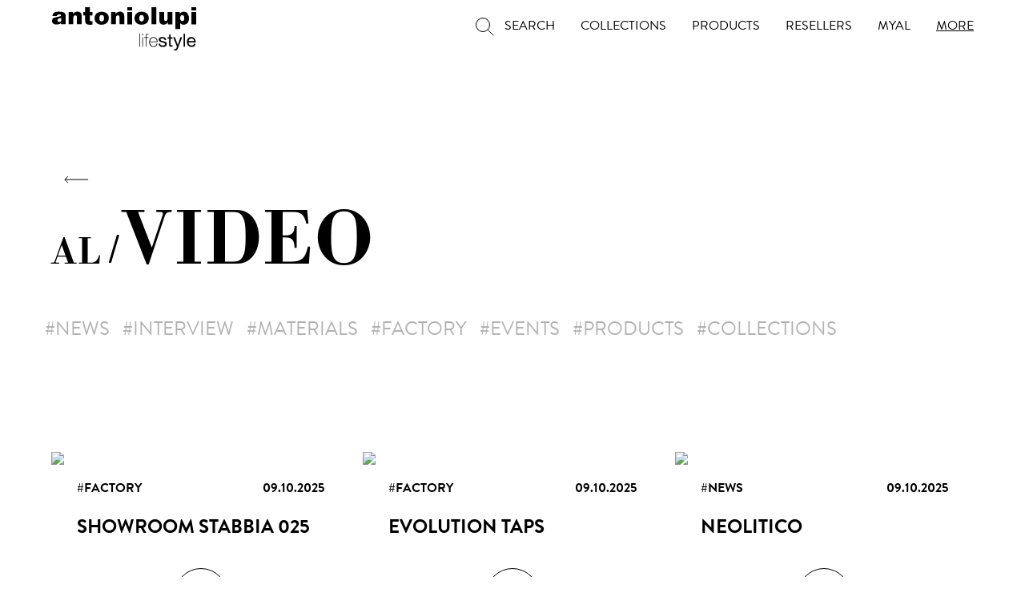

--- FILE ---
content_type: text/html
request_url: https://www.antoniolupi.it/en/magazine/video
body_size: 1207
content:
<!doctype html>
<html>

<head>
  <!-- Google Tag Manager -->
  <script>(function(w,d,s,l,i){w[l]=w[l]||[];w[l].push({'gtm.start':
  new Date().getTime(),event:'gtm.js'});var f=d.getElementsByTagName(s)[0],
  j=d.createElement(s),dl=l!='dataLayer'?'&l='+l:'';j.async=true;j.src=
  'https://www.googletagmanager.com/gtm.js?id='+i+dl;f.parentNode.insertBefore(j,f);
  })(window,document,'script','dataLayer','GTM-NXPMSZ9');</script>
  <!-- End Google Tag Manager -->
  <!-- <script>
    !function(f,b,e,v,n,t,s){if(f.fbq)return;n=f.fbq=function(){n.callMethod?
    n.callMethod.apply(n,arguments):n.queue.push(arguments)};if(!f._fbq)f._fbq=n;
    n.push=n;n.loaded=!0;n.version='2.0';n.queue=[];t=b.createElement(e);t.async=!0;
    t.src=v;s=b.getElementsByTagName(e)[0];s.parentNode.insertBefore(t,s)}(window,
    document,'script','https://connect.facebook.net/en_US/fbevents.js');

    fbq.disablePushState = true; //not recommended, but can be done

    fbq('init', '2132250356842935');
    fbq('track', 'PageView');
  </script> -->
  <meta charset="utf-8">
  <title>antoniolupi design</title>
  <base href="/">
  <meta name="viewport" content="width=device-width, user-scalable=0, initial-scale=1.0, minimum-scale=1.0, maximum-scale=1.0">
  <link rel="stylesheet" href="https://use.typekit.net/suw7iox.css">
  <link rel="apple-touch-icon" sizes="57x57" href="favicon/apple-icon-57x57.png">
  <link rel="apple-touch-icon" sizes="60x60" href="favicon/apple-icon-60x60.png">
  <link rel="apple-touch-icon" sizes="72x72" href="favicon/apple-icon-72x72.png">
  <link rel="apple-touch-icon" sizes="76x76" href="favicon/apple-icon-76x76.png">
  <link rel="apple-touch-icon" sizes="114x114" href="favicon/apple-icon-114x114.png">
  <link rel="apple-touch-icon" sizes="120x120" href="favicon/apple-icon-120x120.png">
  <link rel="apple-touch-icon" sizes="144x144" href="favicon/apple-icon-144x144.png">
  <link rel="apple-touch-icon" sizes="152x152" href="favicon/apple-icon-152x152.png">
  <link rel="apple-touch-icon" sizes="180x180" href="favicon/apple-icon-180x180.png">
  <link rel="icon" type="image/png" sizes="192x192" href="favicon/android-icon-192x192.png">
  <link rel="icon" type="image/png" sizes="32x32" href="favicon/favicon-32x32.png">
  <link rel="icon" type="image/png" sizes="96x96" href="favicon/favicon-96x96.png">
  <link rel="icon" type="image/png" sizes="16x16" href="favicon/favicon-16x16.png">
  <meta name="msapplication-TileColor" content="#ffffff">
  <meta name="msapplication-TileImage" content="favicon/ms-icon-144x144.png">
  <meta name="theme-color" content="#ffffff">
  <meta property="og:type" content="website"/>
  <!-- <script src="https://maps.googleapis.com/maps/api/js?key=AIzaSyClt2FLn3O-mxwCgKBK5y3dVHAQhwBD5B4" async=""></script>-->
  <script src="https://cdn.jsdelivr.net/npm/sharer.js@latest/sharer.min.js" async=""></script>
  <!-- <link rel="manifest" href="manifest.json"> -->
  <link rel="manifest" href="manifest.webmanifest">
  <meta name="theme-color" content="#292929">
  <meta name="facebook-domain-verification" content="plfjtit5ydwb6op4xm6hr53cuqyw77" />
  
<link rel="stylesheet" href="styles.d8843e95d991e5748ddf.css"></head>

<body>
  <!-- Google Tag Manager (noscript) -->
  <noscript><iframe src="https://www.googletagmanager.com/ns.html?id=GTM-NXPMSZ9"
  height="0" width="0" style="display:none;visibility:hidden"></iframe></noscript>
  <!-- End Google Tag Manager (noscript) -->
  <lupi-root></lupi-root>

<script src="runtime-es2015.0811dcefd377500b5b1a.js" type="module"></script><script src="runtime-es5.0811dcefd377500b5b1a.js" nomodule defer></script><script src="polyfills-es5.24833c61389f4a490ed9.js" nomodule defer></script><script src="polyfills-es2015.365b3a6972f7695328ed.js" type="module"></script><script src="main-es2015.76b9c6e8e8e06f15d5b8.js" type="module"></script><script src="main-es5.76b9c6e8e8e06f15d5b8.js" nomodule defer></script></body>

</html>


--- FILE ---
content_type: text/css
request_url: https://www.antoniolupi.it/styles.d8843e95d991e5748ddf.css
body_size: 11760
content:
--huge-title,.huge-title{font-family:bodoni-urw,serif;font-weight:500;font-size:6.25rem;line-height:6.25rem;letter-spacing:2px}--huge-title:not(.force-lower),.huge-title:not(.force-lower){text-transform:uppercase}@media print,screen and (max-width:64.06125em){--huge-title,.huge-title{font-size:3.5rem;line-height:3.5rem}}--huge-title a,.huge-title a{text-decoration:none}--big-title,.big-title{font-family:bodoni-urw,serif;font-weight:500;font-size:3.125rem;line-height:3.125rem;text-transform:uppercase;letter-spacing:2px}@media print,screen and (max-width:64.06125em){--big-title,.big-title{font-size:2.4rem;line-height:2.425rem}}--big-title a,.big-title a{text-decoration:none}--medium-title,.medium-title{font-family:bodoni-urw,serif;font-weight:500;font-size:2.625rem;line-height:2.625rem;letter-spacing:2px}--medium-title:not(.force-lowercase),.medium-title:not(.force-lowercase){text-transform:uppercase}@media print,screen and (max-width:64.06125em){--medium-title,.medium-title{font-size:2rem;line-height:2rem}}--medium-title a,.medium-title a{text-decoration:none}--small-title,.small-title{font-family:bodoni-urw,serif;font-weight:500;font-size:1.5rem;line-height:1.5rem;letter-spacing:2px}--small-title:not(.force-lowercase),.small-title:not(.force-lowercase){text-transform:uppercase}@media print,screen and (max-width:64.06125em){--small-title,.small-title{font-size:1.5rem;line-height:1.5rem}}--small-title a,.small-title a{text-decoration:none}--title,.title{font-family:brandon-grotesque,sans-serif;font-weight:700;font-size:3.125rem;line-height:3.125rem;text-transform:uppercase;text-rendering:geometricPrecision}@media print,screen and (max-width:64.06125em){--title,.title{font-size:2.4rem;line-height:2.4rem}}--title a,.title a{text-decoration:none}--subtitle,.subtitle{text-transform:uppercase;margin:1rem 0}--abstract,--subtitle,.abstract,.subtitle{font-family:brandon-grotesque,sans-serif;font-weight:400;font-size:1.5rem;line-height:1.5rem}@media print,screen and (max-width:64.06125em){--abstract,.abstract{font-size:1.35rem;line-height:1.35rem}}--p,.p,p{font-family:brandon-grotesque,sans-serif;font-weight:400;font-size:1.25rem;line-height:1.5rem}@media print,screen and (max-width:64.06125em){--p,.p,p{line-height:1.6rem}}html{box-sizing:border-box}*,:after,:before{box-sizing:inherit}body{margin:0;padding:0;font-style:normal;font-size:16px;color:#000;-webkit-font-smoothing:antialiased;-moz-osx-font-smoothing:grayscale}img{display:inline-block;vertical-align:middle;max-width:100%;height:auto;-ms-interpolation-mode:bicubic;-webkit-user-select:none;-moz-user-select:none;user-select:none}textarea{height:auto;min-height:50px}select{box-sizing:border-box;width:100%}.map_canvas embed,.map_canvas img,.map_canvas object,.mqa-display embed,.mqa-display img,.mqa-display object{max-width:none!important}pre{overflow:auto}button,input,optgroup,select,textarea{font-family:inherit}body.changing-theme{transition:background-color 1s;will-change:background-color}body a{font-family:brandon-grotesque,sans-serif;color:#000;cursor:pointer}body a:hover{text-decoration:none}body ul{list-style-type:none;padding:0}body::-webkit-scrollbar{width:.25rem;will-change:width}body::-webkit-scrollbar-track{background:transparent}body::-webkit-scrollbar-thumb{background:#000;will-change:background}body.black-white-mode{background-color:#fff!important}body.black-white-mode::-webkit-scrollbar{width:.25rem;will-change:width}body.black-white-mode::-webkit-scrollbar-track{background:transparent}body.black-white-mode::-webkit-scrollbar-thumb{background:#000;will-change:background}body.dark-mode{background-color:#292929!important}body.dark-mode::-webkit-scrollbar{width:.25rem;will-change:width}body.dark-mode::-webkit-scrollbar-track{background:transparent}body.dark-mode::-webkit-scrollbar-thumb{background:#fff;will-change:background}.p,p{margin:16px 0}small{line-height:1rem}.link,small,span{font-family:brandon-grotesque,sans-serif}.link{font-weight:700;font-size:1rem;line-height:1.15rem;text-transform:uppercase;color:#000}body.black-white-mode .link{color:#000!important}body.dark-mode .link{color:#b3bab2!important}body.changing-theme .link{transition:1s;will-change:color}.box-link{font-family:brandon-grotesque,sans-serif;font-weight:700;font-size:1rem;line-height:1.15rem;text-align:center;text-decoration:none;text-transform:uppercase;display:inline-block;padding:16px 32px;width:-webkit-fit-content;width:-moz-fit-content;width:fit-content;max-width:384px}.box-link.on-black{background-color:#fff}.box-link:hover:not([disabled]){text-decoration:underline}.box-link{color:#000}body.black-white-mode .box-link{color:#000!important}body.dark-mode .box-link{color:#292929!important}body.changing-theme .box-link{will-change:color}.box-link{background-color:#b3bab2}body.black-white-mode .box-link{background-color:#eaeaea!important}body.dark-mode .box-link{background-color:#fff!important}body.changing-theme .box-link{transition:1s;will-change:background-color}.border-link{font-family:brandon-grotesque,sans-serif;font-weight:700;font-size:1rem;line-height:1.15rem;text-align:center;text-decoration:none;text-transform:uppercase;border:1px solid #000;display:inline-block;padding:16px 32px;width:-webkit-fit-content;width:-moz-fit-content;width:fit-content;max-width:384px;color:#000}body.black-white-mode .border-link{color:#000!important}body.dark-mode .border-link{color:#b3bab2!important}body.changing-theme .border-link{will-change:color}.border-link{border-color:#000}body.black-white-mode .border-link{border-color:#000!important}body.dark-mode .border-link{border-color:#b3bab2!important}body.changing-theme .border-link{transition:1s;will-change:border-color}.big-link{font-family:brandon-grotesque,sans-serif;font-weight:700;font-size:1.5rem;line-height:1.15rem;text-align:center;text-decoration:none;text-transform:uppercase;display:inline-block;padding:32px 64px;width:-webkit-fit-content;width:-moz-fit-content;width:fit-content;background-color:#eaeaea;color:#fff}@media print,screen and (max-width:64.06125em){.big-link{font-size:1.2rem}}button,input,label,select,textarea{outline:none;line-height:1;font-size:1rem;font-family:brandon-grotesque,sans-serif!important;margin:0;border:0;padding:0;display:inline-block;vertical-align:middle;white-space:normal;background:none;border-radius:0}label{font-size:.75rem}label.al-input{font-size:1.2rem}button,input[type=checkbox]{cursor:pointer}button:focus,input:focus{outline:none!important}button,input[type=button],input[type=reset],input[type=submit],select{box-sizing:border-box}input:focus::-webkit-input-placeholder{opacity:0}input:focus:-moz-placeholder,input:focus::-moz-placeholder{opacity:0}input:focus:-ms-input-placeholder{opacity:0}.checkbox-label input{position:absolute;opacity:0}.checkbox-label input:checked~.checkbox-custom{transform:rotate(0deg) scale(1);opacity:1}.checkbox-label input:checked~.checkbox-custom:after{top:4px;left:4px;width:8px;height:8px;background-color:#000}:host-context(body.black-white-mode) .checkbox-label input:checked~.checkbox-custom:after{background-color:#000!important}:host-context(body.dark-mode) .checkbox-label input:checked~.checkbox-custom:after{background-color:#fff!important}:host-context(body.changing-theme) .checkbox-label input:checked~.checkbox-custom:after{transition:1s;will-change:background-color}.checkbox-label .checkbox-custom{display:inline-block;height:16px;width:16px;padding:0;transition:background-color .35s;background-color:#fff;cursor:pointer}:host-context(body.black-white-mode) .checkbox-label .checkbox-custom,:host-context(body.dark-mode) .checkbox-label .checkbox-custom{background-color:#fff!important}:host-context(body.changing-theme) .checkbox-label .checkbox-custom{transition:1s;will-change:background-color}.checkbox-label .checkbox-custom:after{position:absolute;content:""}.checkbox-label .checkbox-custom.error{background:red}input[type=number],input[type=password],input[type=text],select{border-bottom:1px solid transparent;padding-bottom:1rem;max-width:100%;font-size:1.5rem;width:100%}input[type=number]::-webkit-input-placeholder,input[type=password]::-webkit-input-placeholder,input[type=text]::-webkit-input-placeholder,select::-webkit-input-placeholder{color:#000}:host-context(body.black-white-mode) input[type=number]::-webkit-input-placeholder,:host-context(body.black-white-mode) input[type=password]::-webkit-input-placeholder,:host-context(body.black-white-mode) input[type=text]::-webkit-input-placeholder,:host-context(body.black-white-mode) select::-webkit-input-placeholder{color:#000!important}:host-context(body.dark-mode) input[type=number]::-webkit-input-placeholder,:host-context(body.dark-mode) input[type=password]::-webkit-input-placeholder,:host-context(body.dark-mode) input[type=text]::-webkit-input-placeholder,:host-context(body.dark-mode) select::-webkit-input-placeholder{color:#fff!important}:host-context(body.changing-theme) input[type=number]::-webkit-input-placeholder,:host-context(body.changing-theme) input[type=password]::-webkit-input-placeholder,:host-context(body.changing-theme) input[type=text]::-webkit-input-placeholder,:host-context(body.changing-theme) select::-webkit-input-placeholder{-webkit-transition:1s;transition:1s;will-change:color}input[type=number]::-moz-placeholder,input[type=password]::-moz-placeholder,input[type=text]::-moz-placeholder,select::-moz-placeholder{color:#000}:host-context(body.black-white-mode) input[type=number]::-moz-placeholder,:host-context(body.black-white-mode) input[type=password]::-moz-placeholder,:host-context(body.black-white-mode) input[type=text]::-moz-placeholder,:host-context(body.black-white-mode) select::-moz-placeholder{color:#000!important}:host-context(body.dark-mode) input[type=number]::-moz-placeholder,:host-context(body.dark-mode) input[type=password]::-moz-placeholder,:host-context(body.dark-mode) input[type=text]::-moz-placeholder,:host-context(body.dark-mode) select::-moz-placeholder{color:#fff!important}:host-context(body.changing-theme) input[type=number]::-moz-placeholder,:host-context(body.changing-theme) input[type=password]::-moz-placeholder,:host-context(body.changing-theme) input[type=text]::-moz-placeholder,:host-context(body.changing-theme) select::-moz-placeholder{-moz-transition:1s;transition:1s;will-change:color}input[type=number]:-ms-input-placeholder,input[type=password]:-ms-input-placeholder,input[type=text]:-ms-input-placeholder,select:-ms-input-placeholder{color:#000}:host-context(body.black-white-mode) input[type=number]:-ms-input-placeholder,:host-context(body.black-white-mode) input[type=password]:-ms-input-placeholder,:host-context(body.black-white-mode) input[type=text]:-ms-input-placeholder,:host-context(body.black-white-mode) select:-ms-input-placeholder{color:#000!important}:host-context(body.dark-mode) input[type=number]:-ms-input-placeholder,:host-context(body.dark-mode) input[type=password]:-ms-input-placeholder,:host-context(body.dark-mode) input[type=text]:-ms-input-placeholder,:host-context(body.dark-mode) select:-ms-input-placeholder{color:#fff!important}:host-context(body.changing-theme) input[type=number]:-ms-input-placeholder,:host-context(body.changing-theme) input[type=password]:-ms-input-placeholder,:host-context(body.changing-theme) input[type=text]:-ms-input-placeholder,:host-context(body.changing-theme) select:-ms-input-placeholder{-ms-transition:1s;transition:1s;will-change:color}input[type=number]:-moz-placeholder,input[type=password]:-moz-placeholder,input[type=text]:-moz-placeholder,select:-moz-placeholder{color:#000}:host-context(body.black-white-mode) input[type=number]:-moz-placeholder,:host-context(body.black-white-mode) input[type=password]:-moz-placeholder,:host-context(body.black-white-mode) input[type=text]:-moz-placeholder,:host-context(body.black-white-mode) select:-moz-placeholder{color:#000!important}:host-context(body.dark-mode) input[type=number]:-moz-placeholder,:host-context(body.dark-mode) input[type=password]:-moz-placeholder,:host-context(body.dark-mode) input[type=text]:-moz-placeholder,:host-context(body.dark-mode) select:-moz-placeholder{color:#fff!important}:host-context(body.changing-theme) input[type=number]:-moz-placeholder,:host-context(body.changing-theme) input[type=password]:-moz-placeholder,:host-context(body.changing-theme) input[type=text]:-moz-placeholder,:host-context(body.changing-theme) select:-moz-placeholder{-moz-transition:1s;transition:1s;will-change:color}input[type=number].compact,input[type=password].compact,input[type=text].compact,select.compact{width:250px}input[type=number].white,input[type=password].white,input[type=text].white,select.white{color:#fff;border-bottom-color:#fff}input[type=number].white::-webkit-input-placeholder,input[type=password].white::-webkit-input-placeholder,input[type=text].white::-webkit-input-placeholder,select.white::-webkit-input-placeholder{color:#fff}input[type=number].white::-moz-placeholder,input[type=password].white::-moz-placeholder,input[type=text].white::-moz-placeholder,select.white::-moz-placeholder{color:#fff}input[type=number].white:-ms-input-placeholder,input[type=password].white:-ms-input-placeholder,input[type=text].white:-ms-input-placeholder,select.white:-ms-input-placeholder{color:#fff}input[type=number].white:-moz-placeholder,input[type=password].white:-moz-placeholder,input[type=text].white:-moz-placeholder,select.white:-moz-placeholder{color:#fff}input[type=number].normalcase,input[type=password].normalcase,input[type=text].normalcase,select.normalcase{text-transform:unset}input[type=number],input[type=password],input[type=text],select{border-bottom-color:#000}body.black-white-mode input[type=text],input[type=number],input[type=password],select{border-bottom-color:#000!important}body.dark-mode input[type=text],input[type=number],input[type=password],select{border-bottom-color:#fff!important}body.changing-theme input[type=number],body.changing-theme input[type=password],body.changing-theme input[type=text],body.changing-theme select{will-change:border-bottom-color}input[type=number],input[type=password],input[type=text],select{color:#000}body.black-white-mode input[type=text],input[type=number],input[type=password],select{color:#000!important}body.dark-mode input[type=text],input[type=number],input[type=password],select{color:#fff!important}body.changing-theme input[type=number],body.changing-theme input[type=password],body.changing-theme input[type=text],body.changing-theme select{transition:1s;will-change:color}*{color:#000}body.black-white-mode *{color:#000!important}body.dark-mode *{color:#b3bab2!important}body.changing-theme *{transition:1s;will-change:color}.ico{filter:invert(0)}body.black-white-mode .ico{filter:invert(0)!important}body.dark-mode .ico{filter:invert(1)!important}body.changing-theme .ico{transition:1s;will-change:filter}@media print,screen and (min-width:64.0625em){.p-0:not(.global-p){padding:0!important}}.p-0.global-p{padding:0!important}@media print,screen and (max-width:64.06125em){.p-mobile-0{padding:0!important}}@media print,screen and (min-width:64.0625em){.p-1:not(.global-p){padding:16px!important}}.p-1.global-p{padding:16px!important}@media print,screen and (max-width:64.06125em){.p-mobile-1{padding:16px!important}}@media print,screen and (min-width:64.0625em){.p-2:not(.global-p){padding:32px!important}}.p-2.global-p{padding:32px!important}@media print,screen and (max-width:64.06125em){.p-mobile-2{padding:32px!important}}@media print,screen and (min-width:64.0625em){.p-3:not(.global-p){padding:48px!important}}.p-3.global-p{padding:48px!important}@media print,screen and (max-width:64.06125em){.p-mobile-3{padding:48px!important}}@media print,screen and (min-width:64.0625em){.p-4:not(.global-p){padding:64px!important}}.p-4.global-p{padding:64px!important}@media print,screen and (max-width:64.06125em){.p-mobile-4{padding:64px!important}}@media print,screen and (min-width:64.0625em){.p-5:not(.global-p){padding:80px!important}}.p-5.global-p{padding:80px!important}@media print,screen and (max-width:64.06125em){.p-mobile-5{padding:80px!important}}@media print,screen and (min-width:64.0625em){.p-6:not(.global-p){padding:96px!important}}.p-6.global-p{padding:96px!important}@media print,screen and (max-width:64.06125em){.p-mobile-6{padding:96px!important}}@media print,screen and (min-width:64.0625em){.p-7:not(.global-p){padding:112px!important}}.p-7.global-p{padding:112px!important}@media print,screen and (max-width:64.06125em){.p-mobile-7{padding:112px!important}}@media print,screen and (min-width:64.0625em){.p-8:not(.global-p){padding:128px!important}}.p-8.global-p{padding:128px!important}@media print,screen and (max-width:64.06125em){.p-mobile-8{padding:128px!important}}@media print,screen and (min-width:64.0625em){.px-0:not(.global-px){padding-left:0!important;padding-right:0!important}}.px-0.global-px{padding-left:0!important;padding-right:0!important}@media print,screen and (max-width:64.06125em){.px-mobile-0{padding-left:0!important;padding-right:0!important}}@media print,screen and (min-width:64.0625em){.px-1:not(.global-px){padding-left:16px!important;padding-right:16px!important}}.px-1.global-px{padding-left:16px!important;padding-right:16px!important}@media print,screen and (max-width:64.06125em){.px-mobile-1{padding-left:16px!important;padding-right:16px!important}}@media print,screen and (min-width:64.0625em){.px-2:not(.global-px){padding-left:32px!important;padding-right:32px!important}}.px-2.global-px{padding-left:32px!important;padding-right:32px!important}@media print,screen and (max-width:64.06125em){.px-mobile-2{padding-left:32px!important;padding-right:32px!important}}@media print,screen and (min-width:64.0625em){.px-3:not(.global-px){padding-left:48px!important;padding-right:48px!important}}.px-3.global-px{padding-left:48px!important;padding-right:48px!important}@media print,screen and (max-width:64.06125em){.px-mobile-3{padding-left:48px!important;padding-right:48px!important}}@media print,screen and (min-width:64.0625em){.px-4:not(.global-px){padding-left:64px!important;padding-right:64px!important}}.px-4.global-px{padding-left:64px!important;padding-right:64px!important}@media print,screen and (max-width:64.06125em){.px-mobile-4{padding-left:64px!important;padding-right:64px!important}}@media print,screen and (min-width:64.0625em){.px-5:not(.global-px){padding-left:80px!important;padding-right:80px!important}}.px-5.global-px{padding-left:80px!important;padding-right:80px!important}@media print,screen and (max-width:64.06125em){.px-mobile-5{padding-left:80px!important;padding-right:80px!important}}@media print,screen and (min-width:64.0625em){.px-6:not(.global-px){padding-left:96px!important;padding-right:96px!important}}.px-6.global-px{padding-left:96px!important;padding-right:96px!important}@media print,screen and (max-width:64.06125em){.px-mobile-6{padding-left:96px!important;padding-right:96px!important}}@media print,screen and (min-width:64.0625em){.px-7:not(.global-px){padding-left:112px!important;padding-right:112px!important}}.px-7.global-px{padding-left:112px!important;padding-right:112px!important}@media print,screen and (max-width:64.06125em){.px-mobile-7{padding-left:112px!important;padding-right:112px!important}}@media print,screen and (min-width:64.0625em){.px-8:not(.global-px){padding-left:128px!important;padding-right:128px!important}}.px-8.global-px{padding-left:128px!important;padding-right:128px!important}@media print,screen and (max-width:64.06125em){.px-mobile-8{padding-left:128px!important;padding-right:128px!important}}@media print,screen and (min-width:64.0625em){.py-0:not(.global-py){padding-top:0!important;padding-bottom:0!important}}.py-0.global-py{padding-top:0!important;padding-bottom:0!important}@media print,screen and (max-width:64.06125em){.py-mobile-0{padding-top:0!important;padding-bottom:0!important}}@media print,screen and (min-width:64.0625em){.py-1:not(.global-py){padding-top:16px!important;padding-bottom:16px!important}}.py-1.global-py{padding-top:16px!important;padding-bottom:16px!important}@media print,screen and (max-width:64.06125em){.py-mobile-1{padding-top:16px!important;padding-bottom:16px!important}}@media print,screen and (min-width:64.0625em){.py-2:not(.global-py){padding-top:32px!important;padding-bottom:32px!important}}.py-2.global-py{padding-top:32px!important;padding-bottom:32px!important}@media print,screen and (max-width:64.06125em){.py-mobile-2{padding-top:32px!important;padding-bottom:32px!important}}@media print,screen and (min-width:64.0625em){.py-3:not(.global-py){padding-top:48px!important;padding-bottom:48px!important}}.py-3.global-py{padding-top:48px!important;padding-bottom:48px!important}@media print,screen and (max-width:64.06125em){.py-mobile-3{padding-top:48px!important;padding-bottom:48px!important}}@media print,screen and (min-width:64.0625em){.py-4:not(.global-py){padding-top:64px!important;padding-bottom:64px!important}}.py-4.global-py{padding-top:64px!important;padding-bottom:64px!important}@media print,screen and (max-width:64.06125em){.py-mobile-4{padding-top:64px!important;padding-bottom:64px!important}}@media print,screen and (min-width:64.0625em){.py-5:not(.global-py){padding-top:80px!important;padding-bottom:80px!important}}.py-5.global-py{padding-top:80px!important;padding-bottom:80px!important}@media print,screen and (max-width:64.06125em){.py-mobile-5{padding-top:80px!important;padding-bottom:80px!important}}@media print,screen and (min-width:64.0625em){.py-6:not(.global-py){padding-top:96px!important;padding-bottom:96px!important}}.py-6.global-py{padding-top:96px!important;padding-bottom:96px!important}@media print,screen and (max-width:64.06125em){.py-mobile-6{padding-top:96px!important;padding-bottom:96px!important}}@media print,screen and (min-width:64.0625em){.py-7:not(.global-py){padding-top:112px!important;padding-bottom:112px!important}}.py-7.global-py{padding-top:112px!important;padding-bottom:112px!important}@media print,screen and (max-width:64.06125em){.py-mobile-7{padding-top:112px!important;padding-bottom:112px!important}}@media print,screen and (min-width:64.0625em){.py-8:not(.global-py){padding-top:128px!important;padding-bottom:128px!important}}.py-8.global-py{padding-top:128px!important;padding-bottom:128px!important}@media print,screen and (max-width:64.06125em){.py-mobile-8{padding-top:128px!important;padding-bottom:128px!important}}@media print,screen and (min-width:64.0625em){.pt-0:not(.global-pt){padding-top:0!important}}.pt-0.global-pt{padding-top:0!important}@media print,screen and (max-width:64.06125em){.pt-mobile-0{padding-top:0!important}}@media print,screen and (min-width:64.0625em){.pt-1:not(.global-pt){padding-top:16px!important}}.pt-1.global-pt{padding-top:16px!important}@media print,screen and (max-width:64.06125em){.pt-mobile-1{padding-top:16px!important}}@media print,screen and (min-width:64.0625em){.pt-2:not(.global-pt){padding-top:32px!important}}.pt-2.global-pt{padding-top:32px!important}@media print,screen and (max-width:64.06125em){.pt-mobile-2{padding-top:32px!important}}@media print,screen and (min-width:64.0625em){.pt-3:not(.global-pt){padding-top:48px!important}}.pt-3.global-pt{padding-top:48px!important}@media print,screen and (max-width:64.06125em){.pt-mobile-3{padding-top:48px!important}}@media print,screen and (min-width:64.0625em){.pt-4:not(.global-pt){padding-top:64px!important}}.pt-4.global-pt{padding-top:64px!important}@media print,screen and (max-width:64.06125em){.pt-mobile-4{padding-top:64px!important}}@media print,screen and (min-width:64.0625em){.pt-5:not(.global-pt){padding-top:80px!important}}.pt-5.global-pt{padding-top:80px!important}@media print,screen and (max-width:64.06125em){.pt-mobile-5{padding-top:80px!important}}@media print,screen and (min-width:64.0625em){.pt-6:not(.global-pt){padding-top:96px!important}}.pt-6.global-pt{padding-top:96px!important}@media print,screen and (max-width:64.06125em){.pt-mobile-6{padding-top:96px!important}}@media print,screen and (min-width:64.0625em){.pt-7:not(.global-pt){padding-top:112px!important}}.pt-7.global-pt{padding-top:112px!important}@media print,screen and (max-width:64.06125em){.pt-mobile-7{padding-top:112px!important}}@media print,screen and (min-width:64.0625em){.pt-8:not(.global-pt){padding-top:128px!important}}.pt-8.global-pt{padding-top:128px!important}@media print,screen and (max-width:64.06125em){.pt-mobile-8{padding-top:128px!important}}@media print,screen and (min-width:64.0625em){.pb-0:not(.global-pb){padding-bottom:0!important}}.pb-0.global-pb{padding-bottom:0!important}@media print,screen and (max-width:64.06125em){.pb-mobile-0{padding-bottom:0!important}}@media print,screen and (min-width:64.0625em){.pb-1:not(.global-pb){padding-bottom:16px!important}}.pb-1.global-pb{padding-bottom:16px!important}@media print,screen and (max-width:64.06125em){.pb-mobile-1{padding-bottom:16px!important}}@media print,screen and (min-width:64.0625em){.pb-2:not(.global-pb){padding-bottom:32px!important}}.pb-2.global-pb{padding-bottom:32px!important}@media print,screen and (max-width:64.06125em){.pb-mobile-2{padding-bottom:32px!important}}@media print,screen and (min-width:64.0625em){.pb-3:not(.global-pb){padding-bottom:48px!important}}.pb-3.global-pb{padding-bottom:48px!important}@media print,screen and (max-width:64.06125em){.pb-mobile-3{padding-bottom:48px!important}}@media print,screen and (min-width:64.0625em){.pb-4:not(.global-pb){padding-bottom:64px!important}}.pb-4.global-pb{padding-bottom:64px!important}@media print,screen and (max-width:64.06125em){.pb-mobile-4{padding-bottom:64px!important}}@media print,screen and (min-width:64.0625em){.pb-5:not(.global-pb){padding-bottom:80px!important}}.pb-5.global-pb{padding-bottom:80px!important}@media print,screen and (max-width:64.06125em){.pb-mobile-5{padding-bottom:80px!important}}@media print,screen and (min-width:64.0625em){.pb-6:not(.global-pb){padding-bottom:96px!important}}.pb-6.global-pb{padding-bottom:96px!important}@media print,screen and (max-width:64.06125em){.pb-mobile-6{padding-bottom:96px!important}}@media print,screen and (min-width:64.0625em){.pb-7:not(.global-pb){padding-bottom:112px!important}}.pb-7.global-pb{padding-bottom:112px!important}@media print,screen and (max-width:64.06125em){.pb-mobile-7{padding-bottom:112px!important}}@media print,screen and (min-width:64.0625em){.pb-8:not(.global-pb){padding-bottom:128px!important}}.pb-8.global-pb{padding-bottom:128px!important}@media print,screen and (max-width:64.06125em){.pb-mobile-8{padding-bottom:128px!important}}@media print,screen and (min-width:64.0625em){.pr-0:not(.global-pr){padding-right:0!important}}.pr-0.global-pr{padding-right:0!important}@media print,screen and (max-width:64.06125em){.pr-mobile-0{padding-right:0!important}}@media print,screen and (min-width:64.0625em){.pr-1:not(.global-pr){padding-right:16px!important}}.pr-1.global-pr{padding-right:16px!important}@media print,screen and (max-width:64.06125em){.pr-mobile-1{padding-right:16px!important}}@media print,screen and (min-width:64.0625em){.pr-2:not(.global-pr){padding-right:32px!important}}.pr-2.global-pr{padding-right:32px!important}@media print,screen and (max-width:64.06125em){.pr-mobile-2{padding-right:32px!important}}@media print,screen and (min-width:64.0625em){.pr-3:not(.global-pr){padding-right:48px!important}}.pr-3.global-pr{padding-right:48px!important}@media print,screen and (max-width:64.06125em){.pr-mobile-3{padding-right:48px!important}}@media print,screen and (min-width:64.0625em){.pr-4:not(.global-pr){padding-right:64px!important}}.pr-4.global-pr{padding-right:64px!important}@media print,screen and (max-width:64.06125em){.pr-mobile-4{padding-right:64px!important}}@media print,screen and (min-width:64.0625em){.pr-5:not(.global-pr){padding-right:80px!important}}.pr-5.global-pr{padding-right:80px!important}@media print,screen and (max-width:64.06125em){.pr-mobile-5{padding-right:80px!important}}@media print,screen and (min-width:64.0625em){.pr-6:not(.global-pr){padding-right:96px!important}}.pr-6.global-pr{padding-right:96px!important}@media print,screen and (max-width:64.06125em){.pr-mobile-6{padding-right:96px!important}}@media print,screen and (min-width:64.0625em){.pr-7:not(.global-pr){padding-right:112px!important}}.pr-7.global-pr{padding-right:112px!important}@media print,screen and (max-width:64.06125em){.pr-mobile-7{padding-right:112px!important}}@media print,screen and (min-width:64.0625em){.pr-8:not(.global-pr){padding-right:128px!important}}.pr-8.global-pr{padding-right:128px!important}@media print,screen and (max-width:64.06125em){.pr-mobile-8{padding-right:128px!important}}@media print,screen and (min-width:64.0625em){.pl-0:not(.global-pl){padding-left:0!important}}.pl-0.global-pl{padding-left:0!important}@media print,screen and (max-width:64.06125em){.pl-mobile-0{padding-left:0!important}}@media print,screen and (min-width:64.0625em){.pl-1:not(.global-pl){padding-left:16px!important}}.pl-1.global-pl{padding-left:16px!important}@media print,screen and (max-width:64.06125em){.pl-mobile-1{padding-left:16px!important}}@media print,screen and (min-width:64.0625em){.pl-2:not(.global-pl){padding-left:32px!important}}.pl-2.global-pl{padding-left:32px!important}@media print,screen and (max-width:64.06125em){.pl-mobile-2{padding-left:32px!important}}@media print,screen and (min-width:64.0625em){.pl-3:not(.global-pl){padding-left:48px!important}}.pl-3.global-pl{padding-left:48px!important}@media print,screen and (max-width:64.06125em){.pl-mobile-3{padding-left:48px!important}}@media print,screen and (min-width:64.0625em){.pl-4:not(.global-pl){padding-left:64px!important}}.pl-4.global-pl{padding-left:64px!important}@media print,screen and (max-width:64.06125em){.pl-mobile-4{padding-left:64px!important}}@media print,screen and (min-width:64.0625em){.pl-5:not(.global-pl){padding-left:80px!important}}.pl-5.global-pl{padding-left:80px!important}@media print,screen and (max-width:64.06125em){.pl-mobile-5{padding-left:80px!important}}@media print,screen and (min-width:64.0625em){.pl-6:not(.global-pl){padding-left:96px!important}}.pl-6.global-pl{padding-left:96px!important}@media print,screen and (max-width:64.06125em){.pl-mobile-6{padding-left:96px!important}}@media print,screen and (min-width:64.0625em){.pl-7:not(.global-pl){padding-left:112px!important}}.pl-7.global-pl{padding-left:112px!important}@media print,screen and (max-width:64.06125em){.pl-mobile-7{padding-left:112px!important}}@media print,screen and (min-width:64.0625em){.pl-8:not(.global-pl){padding-left:128px!important}}.pl-8.global-pl{padding-left:128px!important}@media print,screen and (max-width:64.06125em){.pl-mobile-8{padding-left:128px!important}}@media print,screen and (min-width:64.0625em){.m-0:not(.global-m){margin:0!important}}.m-0.global-m{margin:0!important}@media print,screen and (max-width:64.06125em){.m-mobile-0{margin:0!important}}@media print,screen and (min-width:64.0625em){.m-1:not(.global-m){margin:16px!important}}.m-1.global-m{margin:16px!important}@media print,screen and (max-width:64.06125em){.m-mobile-1{margin:16px!important}}@media print,screen and (min-width:64.0625em){.m-2:not(.global-m){margin:32px!important}}.m-2.global-m{margin:32px!important}@media print,screen and (max-width:64.06125em){.m-mobile-2{margin:32px!important}}@media print,screen and (min-width:64.0625em){.m-3:not(.global-m){margin:48px!important}}.m-3.global-m{margin:48px!important}@media print,screen and (max-width:64.06125em){.m-mobile-3{margin:48px!important}}@media print,screen and (min-width:64.0625em){.m-4:not(.global-m){margin:64px!important}}.m-4.global-m{margin:64px!important}@media print,screen and (max-width:64.06125em){.m-mobile-4{margin:64px!important}}@media print,screen and (min-width:64.0625em){.m-5:not(.global-m){margin:80px!important}}.m-5.global-m{margin:80px!important}@media print,screen and (max-width:64.06125em){.m-mobile-5{margin:80px!important}}@media print,screen and (min-width:64.0625em){.m-6:not(.global-m){margin:96px!important}}.m-6.global-m{margin:96px!important}@media print,screen and (max-width:64.06125em){.m-mobile-6{margin:96px!important}}@media print,screen and (min-width:64.0625em){.m-7:not(.global-m){margin:112px!important}}.m-7.global-m{margin:112px!important}@media print,screen and (max-width:64.06125em){.m-mobile-7{margin:112px!important}}@media print,screen and (min-width:64.0625em){.m-8:not(.global-m){margin:128px!important}}.m-8.global-m{margin:128px!important}@media print,screen and (max-width:64.06125em){.m-mobile-8{margin:128px!important}}@media print,screen and (min-width:64.0625em){.mx-0:not(.global-mx){margin-left:0!important;margin-right:0!important}}.mx-0.global-mx{margin-left:0!important;margin-right:0!important}@media print,screen and (max-width:64.06125em){.mx-mobile-0{margin-left:0!important;margin-right:0!important}}@media print,screen and (min-width:64.0625em){.mx-1:not(.global-mx){margin-left:16px!important;margin-right:16px!important}}.mx-1.global-mx{margin-left:16px!important;margin-right:16px!important}@media print,screen and (max-width:64.06125em){.mx-mobile-1{margin-left:16px!important;margin-right:16px!important}}@media print,screen and (min-width:64.0625em){.mx-2:not(.global-mx){margin-left:32px!important;margin-right:32px!important}}.mx-2.global-mx{margin-left:32px!important;margin-right:32px!important}@media print,screen and (max-width:64.06125em){.mx-mobile-2{margin-left:32px!important;margin-right:32px!important}}@media print,screen and (min-width:64.0625em){.mx-3:not(.global-mx){margin-left:48px!important;margin-right:48px!important}}.mx-3.global-mx{margin-left:48px!important;margin-right:48px!important}@media print,screen and (max-width:64.06125em){.mx-mobile-3{margin-left:48px!important;margin-right:48px!important}}@media print,screen and (min-width:64.0625em){.mx-4:not(.global-mx){margin-left:64px!important;margin-right:64px!important}}.mx-4.global-mx{margin-left:64px!important;margin-right:64px!important}@media print,screen and (max-width:64.06125em){.mx-mobile-4{margin-left:64px!important;margin-right:64px!important}}@media print,screen and (min-width:64.0625em){.mx-5:not(.global-mx){margin-left:80px!important;margin-right:80px!important}}.mx-5.global-mx{margin-left:80px!important;margin-right:80px!important}@media print,screen and (max-width:64.06125em){.mx-mobile-5{margin-left:80px!important;margin-right:80px!important}}@media print,screen and (min-width:64.0625em){.mx-6:not(.global-mx){margin-left:96px!important;margin-right:96px!important}}.mx-6.global-mx{margin-left:96px!important;margin-right:96px!important}@media print,screen and (max-width:64.06125em){.mx-mobile-6{margin-left:96px!important;margin-right:96px!important}}@media print,screen and (min-width:64.0625em){.mx-7:not(.global-mx){margin-left:112px!important;margin-right:112px!important}}.mx-7.global-mx{margin-left:112px!important;margin-right:112px!important}@media print,screen and (max-width:64.06125em){.mx-mobile-7{margin-left:112px!important;margin-right:112px!important}}@media print,screen and (min-width:64.0625em){.mx-8:not(.global-mx){margin-left:128px!important;margin-right:128px!important}}.mx-8.global-mx{margin-left:128px!important;margin-right:128px!important}@media print,screen and (max-width:64.06125em){.mx-mobile-8{margin-left:128px!important;margin-right:128px!important}}@media print,screen and (min-width:64.0625em){.my-0:not(.global-my){margin-top:0!important;margin-bottom:0!important}}.my-0.global-my{margin-top:0!important;margin-bottom:0!important}@media print,screen and (max-width:64.06125em){.my-mobile-0{margin-top:0!important;margin-bottom:0!important}}@media print,screen and (min-width:64.0625em){.my-1:not(.global-my){margin-top:16px!important;margin-bottom:16px!important}}.my-1.global-my{margin-top:16px!important;margin-bottom:16px!important}@media print,screen and (max-width:64.06125em){.my-mobile-1{margin-top:16px!important;margin-bottom:16px!important}}@media print,screen and (min-width:64.0625em){.my-2:not(.global-my){margin-top:32px!important;margin-bottom:32px!important}}.my-2.global-my{margin-top:32px!important;margin-bottom:32px!important}@media print,screen and (max-width:64.06125em){.my-mobile-2{margin-top:32px!important;margin-bottom:32px!important}}@media print,screen and (min-width:64.0625em){.my-3:not(.global-my){margin-top:48px!important;margin-bottom:48px!important}}.my-3.global-my{margin-top:48px!important;margin-bottom:48px!important}@media print,screen and (max-width:64.06125em){.my-mobile-3{margin-top:48px!important;margin-bottom:48px!important}}@media print,screen and (min-width:64.0625em){.my-4:not(.global-my){margin-top:64px!important;margin-bottom:64px!important}}.my-4.global-my{margin-top:64px!important;margin-bottom:64px!important}@media print,screen and (max-width:64.06125em){.my-mobile-4{margin-top:64px!important;margin-bottom:64px!important}}@media print,screen and (min-width:64.0625em){.my-5:not(.global-my){margin-top:80px!important;margin-bottom:80px!important}}.my-5.global-my{margin-top:80px!important;margin-bottom:80px!important}@media print,screen and (max-width:64.06125em){.my-mobile-5{margin-top:80px!important;margin-bottom:80px!important}}@media print,screen and (min-width:64.0625em){.my-6:not(.global-my){margin-top:96px!important;margin-bottom:96px!important}}.my-6.global-my{margin-top:96px!important;margin-bottom:96px!important}@media print,screen and (max-width:64.06125em){.my-mobile-6{margin-top:96px!important;margin-bottom:96px!important}}@media print,screen and (min-width:64.0625em){.my-7:not(.global-my){margin-top:112px!important;margin-bottom:112px!important}}.my-7.global-my{margin-top:112px!important;margin-bottom:112px!important}@media print,screen and (max-width:64.06125em){.my-mobile-7{margin-top:112px!important;margin-bottom:112px!important}}@media print,screen and (min-width:64.0625em){.my-8:not(.global-my){margin-top:128px!important;margin-bottom:128px!important}}.my-8.global-my{margin-top:128px!important;margin-bottom:128px!important}@media print,screen and (max-width:64.06125em){.my-mobile-8{margin-top:128px!important;margin-bottom:128px!important}}@media print,screen and (min-width:64.0625em){.mt-0:not(.global-mt){margin-top:0!important}}.mt-0.global-mt{margin-top:0!important}@media print,screen and (max-width:64.06125em){.mt-mobile-0{margin-top:0!important}}@media print,screen and (min-width:64.0625em){.mt-1:not(.global-mt){margin-top:16px!important}}.mt-1.global-mt{margin-top:16px!important}@media print,screen and (max-width:64.06125em){.mt-mobile-1{margin-top:16px!important}}@media print,screen and (min-width:64.0625em){.mt-2:not(.global-mt){margin-top:32px!important}}.mt-2.global-mt{margin-top:32px!important}@media print,screen and (max-width:64.06125em){.mt-mobile-2{margin-top:32px!important}}@media print,screen and (min-width:64.0625em){.mt-3:not(.global-mt){margin-top:48px!important}}.mt-3.global-mt{margin-top:48px!important}@media print,screen and (max-width:64.06125em){.mt-mobile-3{margin-top:48px!important}}@media print,screen and (min-width:64.0625em){.mt-4:not(.global-mt){margin-top:64px!important}}.mt-4.global-mt{margin-top:64px!important}@media print,screen and (max-width:64.06125em){.mt-mobile-4{margin-top:64px!important}}@media print,screen and (min-width:64.0625em){.mt-5:not(.global-mt){margin-top:80px!important}}.mt-5.global-mt{margin-top:80px!important}@media print,screen and (max-width:64.06125em){.mt-mobile-5{margin-top:80px!important}}@media print,screen and (min-width:64.0625em){.mt-6:not(.global-mt){margin-top:96px!important}}.mt-6.global-mt{margin-top:96px!important}@media print,screen and (max-width:64.06125em){.mt-mobile-6{margin-top:96px!important}}@media print,screen and (min-width:64.0625em){.mt-7:not(.global-mt){margin-top:112px!important}}.mt-7.global-mt{margin-top:112px!important}@media print,screen and (max-width:64.06125em){.mt-mobile-7{margin-top:112px!important}}@media print,screen and (min-width:64.0625em){.mt-8:not(.global-mt){margin-top:128px!important}}.mt-8.global-mt{margin-top:128px!important}@media print,screen and (max-width:64.06125em){.mt-mobile-8{margin-top:128px!important}}@media print,screen and (min-width:64.0625em){.mb-0:not(.global-mb){margin-bottom:0!important}}.mb-0.global-mb{margin-bottom:0!important}@media print,screen and (max-width:64.06125em){.mb-mobile-0{margin-bottom:0!important}}@media print,screen and (min-width:64.0625em){.mb-1:not(.global-mb){margin-bottom:16px!important}}.mb-1.global-mb{margin-bottom:16px!important}@media print,screen and (max-width:64.06125em){.mb-mobile-1{margin-bottom:16px!important}}@media print,screen and (min-width:64.0625em){.mb-2:not(.global-mb){margin-bottom:32px!important}}.mb-2.global-mb{margin-bottom:32px!important}@media print,screen and (max-width:64.06125em){.mb-mobile-2{margin-bottom:32px!important}}@media print,screen and (min-width:64.0625em){.mb-3:not(.global-mb){margin-bottom:48px!important}}.mb-3.global-mb{margin-bottom:48px!important}@media print,screen and (max-width:64.06125em){.mb-mobile-3{margin-bottom:48px!important}}@media print,screen and (min-width:64.0625em){.mb-4:not(.global-mb){margin-bottom:64px!important}}.mb-4.global-mb{margin-bottom:64px!important}@media print,screen and (max-width:64.06125em){.mb-mobile-4{margin-bottom:64px!important}}@media print,screen and (min-width:64.0625em){.mb-5:not(.global-mb){margin-bottom:80px!important}}.mb-5.global-mb{margin-bottom:80px!important}@media print,screen and (max-width:64.06125em){.mb-mobile-5{margin-bottom:80px!important}}@media print,screen and (min-width:64.0625em){.mb-6:not(.global-mb){margin-bottom:96px!important}}.mb-6.global-mb{margin-bottom:96px!important}@media print,screen and (max-width:64.06125em){.mb-mobile-6{margin-bottom:96px!important}}@media print,screen and (min-width:64.0625em){.mb-7:not(.global-mb){margin-bottom:112px!important}}.mb-7.global-mb{margin-bottom:112px!important}@media print,screen and (max-width:64.06125em){.mb-mobile-7{margin-bottom:112px!important}}@media print,screen and (min-width:64.0625em){.mb-8:not(.global-mb){margin-bottom:128px!important}}.mb-8.global-mb{margin-bottom:128px!important}@media print,screen and (max-width:64.06125em){.mb-mobile-8{margin-bottom:128px!important}}@media print,screen and (min-width:64.0625em){.mr-0:not(.global-mr){margin-right:0!important}}.mr-0.global-mr{margin-right:0!important}@media print,screen and (max-width:64.06125em){.mr-mobile-0{margin-right:0!important}}@media print,screen and (min-width:64.0625em){.mr-1:not(.global-mr){margin-right:16px!important}}.mr-1.global-mr{margin-right:16px!important}@media print,screen and (max-width:64.06125em){.mr-mobile-1{margin-right:16px!important}}@media print,screen and (min-width:64.0625em){.mr-2:not(.global-mr){margin-right:32px!important}}.mr-2.global-mr{margin-right:32px!important}@media print,screen and (max-width:64.06125em){.mr-mobile-2{margin-right:32px!important}}@media print,screen and (min-width:64.0625em){.mr-3:not(.global-mr){margin-right:48px!important}}.mr-3.global-mr{margin-right:48px!important}@media print,screen and (max-width:64.06125em){.mr-mobile-3{margin-right:48px!important}}@media print,screen and (min-width:64.0625em){.mr-4:not(.global-mr){margin-right:64px!important}}.mr-4.global-mr{margin-right:64px!important}@media print,screen and (max-width:64.06125em){.mr-mobile-4{margin-right:64px!important}}@media print,screen and (min-width:64.0625em){.mr-5:not(.global-mr){margin-right:80px!important}}.mr-5.global-mr{margin-right:80px!important}@media print,screen and (max-width:64.06125em){.mr-mobile-5{margin-right:80px!important}}@media print,screen and (min-width:64.0625em){.mr-6:not(.global-mr){margin-right:96px!important}}.mr-6.global-mr{margin-right:96px!important}@media print,screen and (max-width:64.06125em){.mr-mobile-6{margin-right:96px!important}}@media print,screen and (min-width:64.0625em){.mr-7:not(.global-mr){margin-right:112px!important}}.mr-7.global-mr{margin-right:112px!important}@media print,screen and (max-width:64.06125em){.mr-mobile-7{margin-right:112px!important}}@media print,screen and (min-width:64.0625em){.mr-8:not(.global-mr){margin-right:128px!important}}.mr-8.global-mr{margin-right:128px!important}@media print,screen and (max-width:64.06125em){.mr-mobile-8{margin-right:128px!important}}@media print,screen and (min-width:64.0625em){.ml-0:not(.global-ml){margin-left:0!important}}.ml-0.global-ml{margin-left:0!important}@media print,screen and (max-width:64.06125em){.ml-mobile-0{margin-left:0!important}}@media print,screen and (min-width:64.0625em){.ml-1:not(.global-ml){margin-left:16px!important}}.ml-1.global-ml{margin-left:16px!important}@media print,screen and (max-width:64.06125em){.ml-mobile-1{margin-left:16px!important}}@media print,screen and (min-width:64.0625em){.ml-2:not(.global-ml){margin-left:32px!important}}.ml-2.global-ml{margin-left:32px!important}@media print,screen and (max-width:64.06125em){.ml-mobile-2{margin-left:32px!important}}@media print,screen and (min-width:64.0625em){.ml-3:not(.global-ml){margin-left:48px!important}}.ml-3.global-ml{margin-left:48px!important}@media print,screen and (max-width:64.06125em){.ml-mobile-3{margin-left:48px!important}}@media print,screen and (min-width:64.0625em){.ml-4:not(.global-ml){margin-left:64px!important}}.ml-4.global-ml{margin-left:64px!important}@media print,screen and (max-width:64.06125em){.ml-mobile-4{margin-left:64px!important}}@media print,screen and (min-width:64.0625em){.ml-5:not(.global-ml){margin-left:80px!important}}.ml-5.global-ml{margin-left:80px!important}@media print,screen and (max-width:64.06125em){.ml-mobile-5{margin-left:80px!important}}@media print,screen and (min-width:64.0625em){.ml-6:not(.global-ml){margin-left:96px!important}}.ml-6.global-ml{margin-left:96px!important}@media print,screen and (max-width:64.06125em){.ml-mobile-6{margin-left:96px!important}}@media print,screen and (min-width:64.0625em){.ml-7:not(.global-ml){margin-left:112px!important}}.ml-7.global-ml{margin-left:112px!important}@media print,screen and (max-width:64.06125em){.ml-mobile-7{margin-left:112px!important}}@media print,screen and (min-width:64.0625em){.ml-8:not(.global-ml){margin-left:128px!important}}.ml-8.global-ml{margin-left:128px!important}@media print,screen and (max-width:64.06125em){.ml-mobile-8{margin-left:128px!important}}.grid-container{max-width:1480px}.grid-container.full{max-width:none}.grid-container.wide{max-width:1920px}@media print,screen and (min-width:64.0625em){.grid-container.wide{padding-left:64px;padding-right:64px;max-width:2048px}}@media print,screen and (min-width:48.0625em) and (max-width:64.06125em){.grid-container{max-width:calc(100% - 8rem)!important;margin-left:4rem}}@media print,screen and (max-width:48.06125em){.grid-container{max-width:calc(100% - 4rem)!important;margin-left:2rem}}@media screen and (max-width:24.9375em){.grid-container{max-width:calc(100% - 1.5rem)!important;margin-left:.75rem}}.color-white{color:#fff}.color-black{color:#000}.text-right{text-align:right}@media print,screen and (min-width:64.0625em){.desktop-text-right{text-align:right}}@media print,screen and (max-width:64.06125em){.mobile-text-right{text-align:right}}.text-left{text-align:left}@media print,screen and (min-width:64.0625em){.desktop-text-left{text-align:left}}@media print,screen and (max-width:64.06125em){.mobile-text-left{text-align:left}}.text-center{text-align:center}@media print,screen and (min-width:64.0625em){.desktop-text-center{text-align:center}}@media print,screen and (max-width:64.06125em){.mobile-text-center{text-align:center}}.text-uppercase{text-transform:uppercase}.block{display:block}@media print,screen and (min-width:64.0625em){.desktop-block{display:block}}@media print,screen and (max-width:64.06125em){.mobile-block{display:block}}.w-100{width:100%}.h-100{height:100%}@media print,screen and (max-width:64.06125em){.show-desktop{display:none!important}}@media print,screen and (min-width:64.0625em){.show-mobile{display:none!important}}.partial-spacing{margin-top:8rem;margin-bottom:8rem}@media screen and (max-width:1480px){.partial-spacing{margin-top:6rem;margin-bottom:6rem}}@media print,screen and (max-width:64.06125em){.partial-spacing{margin-top:4rem;margin-bottom:4rem}}.pointer{cursor:pointer}--ico,.ico,.medium-ico,.small-ico{cursor:pointer;display:block;overflow:hidden;background-repeat:no-repeat;background-position:50%}--ico.inline,.inline.ico,.inline.medium-ico,.inline.small-ico{display:inline-block}--ico.invert,.invert.ico,.invert.medium-ico,.invert.small-ico{-o-filter:invert(1);-moz-filter:invert(1);-ms-filter:invert(1);filter:invert(1)}--ico.pointer,.pointer.ico,.pointer.medium-ico,.pointer.small-ico{cursor:pointer}.ico{width:64px;height:64px;background-size:64px 64px;text-indent:-100%}.medium-ico{width:48px;height:48px;background-size:48px 48px;text-indent:200%}@media screen and (max-width:668px){.medium-ico.responsive{background-size:32px 32px;width:32px;height:32px}}.small-ico{width:32px;height:32px;background-size:32px 32px;text-indent:200%}.ico.ico-box,.medium-ico.ico-box,.small-ico.ico-box{background-image:url(AL_ico_box.e988ddd30f1a5a7d8c78.svg)}.ico.ico-list,.medium-ico.ico-list,.small-ico.ico-list{background-image:url(AL_ico_list.6ffe137c58bb052eea6c.svg)}.ico.ico-grid,.medium-ico.ico-grid,.small-ico.ico-grid{background-image:url(AL_ico_grid.06806035395034615b38.svg)}.ico.ico-bwmode,.medium-ico.ico-bwmode,.small-ico.ico-bwmode{background-image:url(AL_ico_bwmode.906ee8cd85a12d54fec8.svg)}.ico.ico-close-small,.medium-ico.ico-close-small,.small-ico.ico-close-small{background-image:url(AL_ico_close_small.2b333b9f9a85a274dfaf.svg)}.ico.ico-close-w,.medium-ico.ico-close-w,.small-ico.ico-close-w{background-image:url(AL_ico_close_w.29346e65f22840ad73cc.svg)}.ico.ico-close,.medium-ico.ico-close,.small-ico.ico-close{background-image:url(AL_ico_close.c1a82f00f794fe2cba78.svg)}.ico.ico-colormode,.medium-ico.ico-colormode,.small-ico.ico-colormode{background-image:url(AL_ico_colormode.4901d9406e31d29c30bd.svg)}.ico.ico-darkmode,.medium-ico.ico-darkmode,.small-ico.ico-darkmode{background-image:url(AL_ico_darkmode.bace32c4cb1fd383721c.svg)}.ico.ico-filters,.medium-ico.ico-filters,.small-ico.ico-filters{background-image:url(AL_ico_filters.7393f6613e5452ea1d58.svg)}.ico.ico-logged,.medium-ico.ico-logged,.small-ico.ico-logged{background-image:url(AL_ico_logged.7453c96daf736fdfe618.svg)}.ico.ico-login,.medium-ico.ico-login,.small-ico.ico-login{background-image:url(AL_ico_login.f975bdc6782801edce4c.svg)}.ico.ico-menu,.medium-ico.ico-menu,.small-ico.ico-menu{background-image:url(AL_ico_menu.2d9bfd8160caf5042c70.svg)}.ico.ico-open,.medium-ico.ico-open,.small-ico.ico-open{background-image:url(AL_ico_open.6227b5fbb1168c2684cc.svg)}.ico.ico-plus-w,.medium-ico.ico-plus-w,.small-ico.ico-plus-w{background-image:url(AL_ico_plus_w.d902ceb1dd1db1bd7a46.svg)}.ico.ico-plus,.medium-ico.ico-plus,.small-ico.ico-plus{background-image:url(AL_ico_plus.4203cf69185f910b4c23.svg)}.ico.ico-search,.medium-ico.ico-search,.small-ico.ico-search{background-image:url(AL_ico_search.10c5ad3b469b102d1421.svg)}.ico.ico-mail,.medium-ico.ico-mail,.small-ico.ico-mail{background-image:url(AL_ico_mail.83d300f4b027252b5659.svg)}.ico.ico-sharelink,.medium-ico.ico-sharelink,.small-ico.ico-sharelink{background-image:url(AL_ico_sharelink.08fa7c231fc2179a3877.svg)}.ico.ico-social-ar,.medium-ico.ico-social-ar,.small-ico.ico-social-ar{background-image:url(AL_ico_social_ar.4c39a6cf520b6df24670.svg)}.ico.ico-social-ho,.medium-ico.ico-social-ho,.small-ico.ico-social-ho{background-image:url(AL_ico_social_ho.251e5b26600b7e23d9e5.svg)}.ico.ico-social-ig,.medium-ico.ico-social-ig,.small-ico.ico-social-ig{background-image:url(AL_ico_social_ig.ca44006f6702238caacd.svg)}.ico.ico-social-pi,.medium-ico.ico-social-pi,.small-ico.ico-social-pi{background-image:url(AL_ico_social_pi.f846236cd6b29bcde7de.svg)}.ico.ico-social-vi,.medium-ico.ico-social-vi,.small-ico.ico-social-vi{background-image:url(AL_ico_social_vi.67f55f5281be8a9d0824.svg)}.ico.ico-social-wc,.medium-ico.ico-social-wc,.small-ico.ico-social-wc{background-image:url(AL_ico_social_wc.7214cf9254a8be474a52.svg)}.ico.ico-social-yt,.medium-ico.ico-social-yt,.small-ico.ico-social-yt{background-image:url(AL_ico_social_yt.15723df63a14089653a0.svg)}.ico.ico-social-fb,.medium-ico.ico-social-fb,.small-ico.ico-social-fb{background-image:url(AL_ico_social_fb.87bc94269dee6ac9e13e.svg)}.ico.ico-social-li,.medium-ico.ico-social-li,.small-ico.ico-social-li{background-image:url(AL_ico_social_li.fe9cfde67e4aee69534a.svg)}.ico.ico-social-tw,.medium-ico.ico-social-tw,.small-ico.ico-social-tw{background-image:url(AL_ico_social_x.5573bf633e3139e276e9.svg)}.ico.ico-arrow-bottom,.medium-ico.ico-arrow-bottom,.small-ico.ico-arrow-bottom{background-image:url(AL_ico_arrow_bottom.3b6ce68ea38ca91b9622.svg)}.ico.ico-arrow-top,.medium-ico.ico-arrow-top,.small-ico.ico-arrow-top{background-image:url(AL_ico_arrow_top.f38191ad1567fae899d0.svg)}.ico.ico-arrow-left,.medium-ico.ico-arrow-left,.small-ico.ico-arrow-left{background-image:url(AL_ico_arrow_left.ce4155a2c6284ef329a6.svg)}.ico.ico-arrow-right,.medium-ico.ico-arrow-right,.small-ico.ico-arrow-right{background-image:url(AL_ico_arrow_right.de0ce5710e640e580584.svg)}.ico.ico-wishlist,.medium-ico.ico-wishlist,.small-ico.ico-wishlist{background-image:url(AL_ico_wishlist.245b0e6e576d5d6eae4e.svg)}.ico.ico-wishlist-full,.medium-ico.ico-wishlist-full,.small-ico.ico-wishlist-full{background-image:url(AL_ico_wishlist-full.84e07562b0002ced702c.svg)}.ico.ico-share,.medium-ico.ico-share,.small-ico.ico-share{background-image:url(AL_ico_share.8bfc1f785a7f4ec1cbf7.svg)}.ico.ico-portfolio,.medium-ico.ico-portfolio,.small-ico.ico-portfolio{background-image:url(AL_ico_portfolio.4d64ca8761e3bab396ab.svg)}.ico.ico-lock,.medium-ico.ico-lock,.small-ico.ico-lock{background-image:url(AL_ico_lock.64fb5537fb57353499a4.svg)}.ico.ico-trash,.medium-ico.ico-trash,.small-ico.ico-trash{background-image:url(AL_ico_trash.26f1a9bd2e0496a6e9f3.svg)}.ico.ico-drag,.medium-ico.ico-drag,.small-ico.ico-drag{background-image:url(AL_ico_drag.1b29bdbeb39e17c7f2ce.svg)}.ico.ico-load,.medium-ico.ico-load,.small-ico.ico-load{background-image:url(AL_ico_load.a9191e781f392edbea5f.svg)}.ico.ico-cart,.medium-ico.ico-cart,.small-ico.ico-cart{background-image:url(AL_ico_cart.6cd4c82569851b47c40c.svg)}body.menu-open,body.newsletter-open,body.search-open,body.user-open{overflow-y:hidden;width:calc(100% - .25rem)}.grid-container{max-width:92.5rem}.grid-container,.grid-container.fluid{padding-right:.5rem;padding-left:.5rem;margin-left:auto;margin-right:auto}.grid-container.fluid{max-width:100%}.grid-container.full{padding-right:0;padding-left:0;max-width:100%;margin-left:auto;margin-right:auto}.grid-x{display:flex;flex-flow:row wrap}.cell{flex:0 0 auto;min-height:0;min-width:0;width:100%}.cell.auto{flex:1 1 0px}.cell.shrink{flex:0 0 auto}.grid-x>.auto,.grid-x>.shrink{width:auto}.grid-x>.small-1,.grid-x>.small-2,.grid-x>.small-3,.grid-x>.small-4,.grid-x>.small-5,.grid-x>.small-6,.grid-x>.small-7,.grid-x>.small-8,.grid-x>.small-9,.grid-x>.small-10,.grid-x>.small-11,.grid-x>.small-12,.grid-x>.small-full,.grid-x>.small-shrink{flex-basis:auto}@media print,screen and (min-width:48.0625em){.grid-x>.medium-1,.grid-x>.medium-2,.grid-x>.medium-3,.grid-x>.medium-4,.grid-x>.medium-5,.grid-x>.medium-6,.grid-x>.medium-7,.grid-x>.medium-8,.grid-x>.medium-9,.grid-x>.medium-10,.grid-x>.medium-11,.grid-x>.medium-12,.grid-x>.medium-full,.grid-x>.medium-shrink{flex-basis:auto}}@media print,screen and (min-width:64.0625em){.grid-x>.large-1,.grid-x>.large-2,.grid-x>.large-3,.grid-x>.large-4,.grid-x>.large-5,.grid-x>.large-6,.grid-x>.large-7,.grid-x>.large-8,.grid-x>.large-9,.grid-x>.large-10,.grid-x>.large-11,.grid-x>.large-12,.grid-x>.large-full,.grid-x>.large-shrink{flex-basis:auto}}@media screen and (min-width:120em){.grid-x>.xlarge-1,.grid-x>.xlarge-2,.grid-x>.xlarge-3,.grid-x>.xlarge-4,.grid-x>.xlarge-5,.grid-x>.xlarge-6,.grid-x>.xlarge-7,.grid-x>.xlarge-8,.grid-x>.xlarge-9,.grid-x>.xlarge-10,.grid-x>.xlarge-11,.grid-x>.xlarge-12,.grid-x>.xlarge-full,.grid-x>.xlarge-shrink{flex-basis:auto}}.grid-x>.small-1,.grid-x>.small-2,.grid-x>.small-3,.grid-x>.small-4,.grid-x>.small-5,.grid-x>.small-6,.grid-x>.small-7,.grid-x>.small-8,.grid-x>.small-9,.grid-x>.small-10,.grid-x>.small-11,.grid-x>.small-12{flex:0 0 auto}.grid-x>.small-1{width:8.3333333333%}.grid-x>.small-2{width:16.6666666667%}.grid-x>.small-3{width:25%}.grid-x>.small-4{width:33.3333333333%}.grid-x>.small-5{width:41.6666666667%}.grid-x>.small-6{width:50%}.grid-x>.small-7{width:58.3333333333%}.grid-x>.small-8{width:66.6666666667%}.grid-x>.small-9{width:75%}.grid-x>.small-10{width:83.3333333333%}.grid-x>.small-11{width:91.6666666667%}.grid-x>.small-12{width:100%}@media print,screen and (min-width:48.0625em){.grid-x>.medium-auto{flex:1 1 0px;width:auto}.grid-x>.medium-1,.grid-x>.medium-2,.grid-x>.medium-3,.grid-x>.medium-4,.grid-x>.medium-5,.grid-x>.medium-6,.grid-x>.medium-7,.grid-x>.medium-8,.grid-x>.medium-9,.grid-x>.medium-10,.grid-x>.medium-11,.grid-x>.medium-12,.grid-x>.medium-shrink{flex:0 0 auto}.grid-x>.medium-shrink{width:auto}.grid-x>.medium-1{width:8.3333333333%}.grid-x>.medium-2{width:16.6666666667%}.grid-x>.medium-3{width:25%}.grid-x>.medium-4{width:33.3333333333%}.grid-x>.medium-5{width:41.6666666667%}.grid-x>.medium-6{width:50%}.grid-x>.medium-7{width:58.3333333333%}.grid-x>.medium-8{width:66.6666666667%}.grid-x>.medium-9{width:75%}.grid-x>.medium-10{width:83.3333333333%}.grid-x>.medium-11{width:91.6666666667%}.grid-x>.medium-12{width:100%}}@media print,screen and (min-width:64.0625em){.grid-x>.large-auto{flex:1 1 0px;width:auto}.grid-x>.large-1,.grid-x>.large-2,.grid-x>.large-3,.grid-x>.large-4,.grid-x>.large-5,.grid-x>.large-6,.grid-x>.large-7,.grid-x>.large-8,.grid-x>.large-9,.grid-x>.large-10,.grid-x>.large-11,.grid-x>.large-12,.grid-x>.large-shrink{flex:0 0 auto}.grid-x>.large-shrink{width:auto}.grid-x>.large-1{width:8.3333333333%}.grid-x>.large-2{width:16.6666666667%}.grid-x>.large-3{width:25%}.grid-x>.large-4{width:33.3333333333%}.grid-x>.large-5{width:41.6666666667%}.grid-x>.large-6{width:50%}.grid-x>.large-7{width:58.3333333333%}.grid-x>.large-8{width:66.6666666667%}.grid-x>.large-9{width:75%}.grid-x>.large-10{width:83.3333333333%}.grid-x>.large-11{width:91.6666666667%}.grid-x>.large-12{width:100%}}@media screen and (min-width:120em){.grid-x>.xlarge-auto{flex:1 1 0px;width:auto}.grid-x>.xlarge-1,.grid-x>.xlarge-2,.grid-x>.xlarge-3,.grid-x>.xlarge-4,.grid-x>.xlarge-5,.grid-x>.xlarge-6,.grid-x>.xlarge-7,.grid-x>.xlarge-8,.grid-x>.xlarge-9,.grid-x>.xlarge-10,.grid-x>.xlarge-11,.grid-x>.xlarge-12,.grid-x>.xlarge-shrink{flex:0 0 auto}.grid-x>.xlarge-shrink{width:auto}.grid-x>.xlarge-1{width:8.3333333333%}.grid-x>.xlarge-2{width:16.6666666667%}.grid-x>.xlarge-3{width:25%}.grid-x>.xlarge-4{width:33.3333333333%}.grid-x>.xlarge-5{width:41.6666666667%}.grid-x>.xlarge-6{width:50%}.grid-x>.xlarge-7{width:58.3333333333%}.grid-x>.xlarge-8{width:66.6666666667%}.grid-x>.xlarge-9{width:75%}.grid-x>.xlarge-10{width:83.3333333333%}.grid-x>.xlarge-11{width:91.6666666667%}.grid-x>.xlarge-12{width:100%}}.grid-margin-x:not(.grid-x)>.cell{width:auto}.grid-margin-y:not(.grid-y)>.cell{height:auto}.grid-margin-x{margin-left:-.5rem;margin-right:-.5rem}.grid-margin-x>.cell{width:calc(100% - 1rem);margin-left:.5rem;margin-right:.5rem}.grid-margin-x>.auto,.grid-margin-x>.shrink{width:auto}.grid-margin-x>.small-1{width:calc(8.33333% - 1rem)}.grid-margin-x>.small-2{width:calc(16.66667% - 1rem)}.grid-margin-x>.small-3{width:calc(25% - 1rem)}.grid-margin-x>.small-4{width:calc(33.33333% - 1rem)}.grid-margin-x>.small-5{width:calc(41.66667% - 1rem)}.grid-margin-x>.small-6{width:calc(50% - 1rem)}.grid-margin-x>.small-7{width:calc(58.33333% - 1rem)}.grid-margin-x>.small-8{width:calc(66.66667% - 1rem)}.grid-margin-x>.small-9{width:calc(75% - 1rem)}.grid-margin-x>.small-10{width:calc(83.33333% - 1rem)}.grid-margin-x>.small-11{width:calc(91.66667% - 1rem)}.grid-margin-x>.small-12{width:calc(100% - 1rem)}@media print,screen and (min-width:48.0625em){.grid-margin-x>.medium-auto,.grid-margin-x>.medium-shrink{width:auto}.grid-margin-x>.medium-1{width:calc(8.33333% - 1rem)}.grid-margin-x>.medium-2{width:calc(16.66667% - 1rem)}.grid-margin-x>.medium-3{width:calc(25% - 1rem)}.grid-margin-x>.medium-4{width:calc(33.33333% - 1rem)}.grid-margin-x>.medium-5{width:calc(41.66667% - 1rem)}.grid-margin-x>.medium-6{width:calc(50% - 1rem)}.grid-margin-x>.medium-7{width:calc(58.33333% - 1rem)}.grid-margin-x>.medium-8{width:calc(66.66667% - 1rem)}.grid-margin-x>.medium-9{width:calc(75% - 1rem)}.grid-margin-x>.medium-10{width:calc(83.33333% - 1rem)}.grid-margin-x>.medium-11{width:calc(91.66667% - 1rem)}.grid-margin-x>.medium-12{width:calc(100% - 1rem)}}@media print,screen and (min-width:64.0625em){.grid-margin-x>.large-auto,.grid-margin-x>.large-shrink{width:auto}.grid-margin-x>.large-1{width:calc(8.33333% - 1rem)}.grid-margin-x>.large-2{width:calc(16.66667% - 1rem)}.grid-margin-x>.large-3{width:calc(25% - 1rem)}.grid-margin-x>.large-4{width:calc(33.33333% - 1rem)}.grid-margin-x>.large-5{width:calc(41.66667% - 1rem)}.grid-margin-x>.large-6{width:calc(50% - 1rem)}.grid-margin-x>.large-7{width:calc(58.33333% - 1rem)}.grid-margin-x>.large-8{width:calc(66.66667% - 1rem)}.grid-margin-x>.large-9{width:calc(75% - 1rem)}.grid-margin-x>.large-10{width:calc(83.33333% - 1rem)}.grid-margin-x>.large-11{width:calc(91.66667% - 1rem)}.grid-margin-x>.large-12{width:calc(100% - 1rem)}}@media screen and (min-width:120em){.grid-margin-x>.xlarge-auto,.grid-margin-x>.xlarge-shrink{width:auto}.grid-margin-x>.xlarge-1{width:calc(8.33333% - 1rem)}.grid-margin-x>.xlarge-2{width:calc(16.66667% - 1rem)}.grid-margin-x>.xlarge-3{width:calc(25% - 1rem)}.grid-margin-x>.xlarge-4{width:calc(33.33333% - 1rem)}.grid-margin-x>.xlarge-5{width:calc(41.66667% - 1rem)}.grid-margin-x>.xlarge-6{width:calc(50% - 1rem)}.grid-margin-x>.xlarge-7{width:calc(58.33333% - 1rem)}.grid-margin-x>.xlarge-8{width:calc(66.66667% - 1rem)}.grid-margin-x>.xlarge-9{width:calc(75% - 1rem)}.grid-margin-x>.xlarge-10{width:calc(83.33333% - 1rem)}.grid-margin-x>.xlarge-11{width:calc(91.66667% - 1rem)}.grid-margin-x>.xlarge-12{width:calc(100% - 1rem)}}.grid-container:not(.full)>.grid-padding-x,.grid-padding-x .grid-padding-x{margin-right:-.5rem;margin-left:-.5rem}.grid-padding-x>.cell{padding-right:.5rem;padding-left:.5rem}.small-up-1>.cell{width:100%}.small-up-2>.cell{width:50%}.small-up-3>.cell{width:33.3333333333%}.small-up-4>.cell{width:25%}.small-up-5>.cell{width:20%}.small-up-6>.cell{width:16.6666666667%}.small-up-7>.cell{width:14.2857142857%}.small-up-8>.cell{width:12.5%}@media print,screen and (min-width:48.0625em){.medium-up-1>.cell{width:100%}.medium-up-2>.cell{width:50%}.medium-up-3>.cell{width:33.3333333333%}.medium-up-4>.cell{width:25%}.medium-up-5>.cell{width:20%}.medium-up-6>.cell{width:16.6666666667%}.medium-up-7>.cell{width:14.2857142857%}.medium-up-8>.cell{width:12.5%}}@media print,screen and (min-width:64.0625em){.large-up-1>.cell{width:100%}.large-up-2>.cell{width:50%}.large-up-3>.cell{width:33.3333333333%}.large-up-4>.cell{width:25%}.large-up-5>.cell{width:20%}.large-up-6>.cell{width:16.6666666667%}.large-up-7>.cell{width:14.2857142857%}.large-up-8>.cell{width:12.5%}}@media screen and (min-width:120em){.xlarge-up-1>.cell{width:100%}.xlarge-up-2>.cell{width:50%}.xlarge-up-3>.cell{width:33.3333333333%}.xlarge-up-4>.cell{width:25%}.xlarge-up-5>.cell{width:20%}.xlarge-up-6>.cell{width:16.6666666667%}.xlarge-up-7>.cell{width:14.2857142857%}.xlarge-up-8>.cell{width:12.5%}}.grid-margin-x.small-up-1>.cell{width:calc(100% - 1rem)}.grid-margin-x.small-up-2>.cell{width:calc(50% - 1rem)}.grid-margin-x.small-up-3>.cell{width:calc(33.33333% - 1rem)}.grid-margin-x.small-up-4>.cell{width:calc(25% - 1rem)}.grid-margin-x.small-up-5>.cell{width:calc(20% - 1rem)}.grid-margin-x.small-up-6>.cell{width:calc(16.66667% - 1rem)}.grid-margin-x.small-up-7>.cell{width:calc(14.28571% - 1rem)}.grid-margin-x.small-up-8>.cell{width:calc(12.5% - 1rem)}@media print,screen and (min-width:48.0625em){.grid-margin-x.medium-up-1>.cell{width:calc(100% - 1rem)}.grid-margin-x.medium-up-2>.cell{width:calc(50% - 1rem)}.grid-margin-x.medium-up-3>.cell{width:calc(33.33333% - 1rem)}.grid-margin-x.medium-up-4>.cell{width:calc(25% - 1rem)}.grid-margin-x.medium-up-5>.cell{width:calc(20% - 1rem)}.grid-margin-x.medium-up-6>.cell{width:calc(16.66667% - 1rem)}.grid-margin-x.medium-up-7>.cell{width:calc(14.28571% - 1rem)}.grid-margin-x.medium-up-8>.cell{width:calc(12.5% - 1rem)}}@media print,screen and (min-width:64.0625em){.grid-margin-x.large-up-1>.cell{width:calc(100% - 1rem)}.grid-margin-x.large-up-2>.cell{width:calc(50% - 1rem)}.grid-margin-x.large-up-3>.cell{width:calc(33.33333% - 1rem)}.grid-margin-x.large-up-4>.cell{width:calc(25% - 1rem)}.grid-margin-x.large-up-5>.cell{width:calc(20% - 1rem)}.grid-margin-x.large-up-6>.cell{width:calc(16.66667% - 1rem)}.grid-margin-x.large-up-7>.cell{width:calc(14.28571% - 1rem)}.grid-margin-x.large-up-8>.cell{width:calc(12.5% - 1rem)}}@media screen and (min-width:120em){.grid-margin-x.xlarge-up-1>.cell{width:calc(100% - 1rem)}.grid-margin-x.xlarge-up-2>.cell{width:calc(50% - 1rem)}.grid-margin-x.xlarge-up-3>.cell{width:calc(33.33333% - 1rem)}.grid-margin-x.xlarge-up-4>.cell{width:calc(25% - 1rem)}.grid-margin-x.xlarge-up-5>.cell{width:calc(20% - 1rem)}.grid-margin-x.xlarge-up-6>.cell{width:calc(16.66667% - 1rem)}.grid-margin-x.xlarge-up-7>.cell{width:calc(14.28571% - 1rem)}.grid-margin-x.xlarge-up-8>.cell{width:calc(12.5% - 1rem)}}.small-margin-collapse,.small-margin-collapse>.cell{margin-right:0;margin-left:0}.small-margin-collapse>.small-1{width:8.3333333333%}.small-margin-collapse>.small-2{width:16.6666666667%}.small-margin-collapse>.small-3{width:25%}.small-margin-collapse>.small-4{width:33.3333333333%}.small-margin-collapse>.small-5{width:41.6666666667%}.small-margin-collapse>.small-6{width:50%}.small-margin-collapse>.small-7{width:58.3333333333%}.small-margin-collapse>.small-8{width:66.6666666667%}.small-margin-collapse>.small-9{width:75%}.small-margin-collapse>.small-10{width:83.3333333333%}.small-margin-collapse>.small-11{width:91.6666666667%}.small-margin-collapse>.small-12{width:100%}@media print,screen and (min-width:48.0625em){.small-margin-collapse>.medium-1{width:8.3333333333%}.small-margin-collapse>.medium-2{width:16.6666666667%}.small-margin-collapse>.medium-3{width:25%}.small-margin-collapse>.medium-4{width:33.3333333333%}.small-margin-collapse>.medium-5{width:41.6666666667%}.small-margin-collapse>.medium-6{width:50%}.small-margin-collapse>.medium-7{width:58.3333333333%}.small-margin-collapse>.medium-8{width:66.6666666667%}.small-margin-collapse>.medium-9{width:75%}.small-margin-collapse>.medium-10{width:83.3333333333%}.small-margin-collapse>.medium-11{width:91.6666666667%}.small-margin-collapse>.medium-12{width:100%}}@media print,screen and (min-width:64.0625em){.small-margin-collapse>.large-1{width:8.3333333333%}.small-margin-collapse>.large-2{width:16.6666666667%}.small-margin-collapse>.large-3{width:25%}.small-margin-collapse>.large-4{width:33.3333333333%}.small-margin-collapse>.large-5{width:41.6666666667%}.small-margin-collapse>.large-6{width:50%}.small-margin-collapse>.large-7{width:58.3333333333%}.small-margin-collapse>.large-8{width:66.6666666667%}.small-margin-collapse>.large-9{width:75%}.small-margin-collapse>.large-10{width:83.3333333333%}.small-margin-collapse>.large-11{width:91.6666666667%}.small-margin-collapse>.large-12{width:100%}}@media screen and (min-width:120em){.small-margin-collapse>.xlarge-1{width:8.3333333333%}.small-margin-collapse>.xlarge-2{width:16.6666666667%}.small-margin-collapse>.xlarge-3{width:25%}.small-margin-collapse>.xlarge-4{width:33.3333333333%}.small-margin-collapse>.xlarge-5{width:41.6666666667%}.small-margin-collapse>.xlarge-6{width:50%}.small-margin-collapse>.xlarge-7{width:58.3333333333%}.small-margin-collapse>.xlarge-8{width:66.6666666667%}.small-margin-collapse>.xlarge-9{width:75%}.small-margin-collapse>.xlarge-10{width:83.3333333333%}.small-margin-collapse>.xlarge-11{width:91.6666666667%}.small-margin-collapse>.xlarge-12{width:100%}}.small-padding-collapse{margin-right:0;margin-left:0}.small-padding-collapse>.cell{padding-right:0;padding-left:0}@media print,screen and (min-width:48.0625em){.medium-margin-collapse,.medium-margin-collapse>.cell{margin-right:0;margin-left:0}}@media print,screen and (min-width:48.0625em){.medium-margin-collapse>.small-1{width:8.3333333333%}.medium-margin-collapse>.small-2{width:16.6666666667%}.medium-margin-collapse>.small-3{width:25%}.medium-margin-collapse>.small-4{width:33.3333333333%}.medium-margin-collapse>.small-5{width:41.6666666667%}.medium-margin-collapse>.small-6{width:50%}.medium-margin-collapse>.small-7{width:58.3333333333%}.medium-margin-collapse>.small-8{width:66.6666666667%}.medium-margin-collapse>.small-9{width:75%}.medium-margin-collapse>.small-10{width:83.3333333333%}.medium-margin-collapse>.small-11{width:91.6666666667%}.medium-margin-collapse>.small-12{width:100%}}@media print,screen and (min-width:48.0625em){.medium-margin-collapse>.medium-1{width:8.3333333333%}.medium-margin-collapse>.medium-2{width:16.6666666667%}.medium-margin-collapse>.medium-3{width:25%}.medium-margin-collapse>.medium-4{width:33.3333333333%}.medium-margin-collapse>.medium-5{width:41.6666666667%}.medium-margin-collapse>.medium-6{width:50%}.medium-margin-collapse>.medium-7{width:58.3333333333%}.medium-margin-collapse>.medium-8{width:66.6666666667%}.medium-margin-collapse>.medium-9{width:75%}.medium-margin-collapse>.medium-10{width:83.3333333333%}.medium-margin-collapse>.medium-11{width:91.6666666667%}.medium-margin-collapse>.medium-12{width:100%}}@media print,screen and (min-width:64.0625em){.medium-margin-collapse>.large-1{width:8.3333333333%}.medium-margin-collapse>.large-2{width:16.6666666667%}.medium-margin-collapse>.large-3{width:25%}.medium-margin-collapse>.large-4{width:33.3333333333%}.medium-margin-collapse>.large-5{width:41.6666666667%}.medium-margin-collapse>.large-6{width:50%}.medium-margin-collapse>.large-7{width:58.3333333333%}.medium-margin-collapse>.large-8{width:66.6666666667%}.medium-margin-collapse>.large-9{width:75%}.medium-margin-collapse>.large-10{width:83.3333333333%}.medium-margin-collapse>.large-11{width:91.6666666667%}.medium-margin-collapse>.large-12{width:100%}}@media screen and (min-width:120em){.medium-margin-collapse>.xlarge-1{width:8.3333333333%}.medium-margin-collapse>.xlarge-2{width:16.6666666667%}.medium-margin-collapse>.xlarge-3{width:25%}.medium-margin-collapse>.xlarge-4{width:33.3333333333%}.medium-margin-collapse>.xlarge-5{width:41.6666666667%}.medium-margin-collapse>.xlarge-6{width:50%}.medium-margin-collapse>.xlarge-7{width:58.3333333333%}.medium-margin-collapse>.xlarge-8{width:66.6666666667%}.medium-margin-collapse>.xlarge-9{width:75%}.medium-margin-collapse>.xlarge-10{width:83.3333333333%}.medium-margin-collapse>.xlarge-11{width:91.6666666667%}.medium-margin-collapse>.xlarge-12{width:100%}}@media print,screen and (min-width:48.0625em){.medium-padding-collapse{margin-right:0;margin-left:0}.medium-padding-collapse>.cell{padding-right:0;padding-left:0}}@media print,screen and (min-width:64.0625em){.large-margin-collapse,.large-margin-collapse>.cell{margin-right:0;margin-left:0}}@media print,screen and (min-width:64.0625em){.large-margin-collapse>.small-1{width:8.3333333333%}.large-margin-collapse>.small-2{width:16.6666666667%}.large-margin-collapse>.small-3{width:25%}.large-margin-collapse>.small-4{width:33.3333333333%}.large-margin-collapse>.small-5{width:41.6666666667%}.large-margin-collapse>.small-6{width:50%}.large-margin-collapse>.small-7{width:58.3333333333%}.large-margin-collapse>.small-8{width:66.6666666667%}.large-margin-collapse>.small-9{width:75%}.large-margin-collapse>.small-10{width:83.3333333333%}.large-margin-collapse>.small-11{width:91.6666666667%}.large-margin-collapse>.small-12{width:100%}}@media print,screen and (min-width:64.0625em){.large-margin-collapse>.medium-1{width:8.3333333333%}.large-margin-collapse>.medium-2{width:16.6666666667%}.large-margin-collapse>.medium-3{width:25%}.large-margin-collapse>.medium-4{width:33.3333333333%}.large-margin-collapse>.medium-5{width:41.6666666667%}.large-margin-collapse>.medium-6{width:50%}.large-margin-collapse>.medium-7{width:58.3333333333%}.large-margin-collapse>.medium-8{width:66.6666666667%}.large-margin-collapse>.medium-9{width:75%}.large-margin-collapse>.medium-10{width:83.3333333333%}.large-margin-collapse>.medium-11{width:91.6666666667%}.large-margin-collapse>.medium-12{width:100%}}@media print,screen and (min-width:64.0625em){.large-margin-collapse>.large-1{width:8.3333333333%}.large-margin-collapse>.large-2{width:16.6666666667%}.large-margin-collapse>.large-3{width:25%}.large-margin-collapse>.large-4{width:33.3333333333%}.large-margin-collapse>.large-5{width:41.6666666667%}.large-margin-collapse>.large-6{width:50%}.large-margin-collapse>.large-7{width:58.3333333333%}.large-margin-collapse>.large-8{width:66.6666666667%}.large-margin-collapse>.large-9{width:75%}.large-margin-collapse>.large-10{width:83.3333333333%}.large-margin-collapse>.large-11{width:91.6666666667%}.large-margin-collapse>.large-12{width:100%}}@media screen and (min-width:120em){.large-margin-collapse>.xlarge-1{width:8.3333333333%}.large-margin-collapse>.xlarge-2{width:16.6666666667%}.large-margin-collapse>.xlarge-3{width:25%}.large-margin-collapse>.xlarge-4{width:33.3333333333%}.large-margin-collapse>.xlarge-5{width:41.6666666667%}.large-margin-collapse>.xlarge-6{width:50%}.large-margin-collapse>.xlarge-7{width:58.3333333333%}.large-margin-collapse>.xlarge-8{width:66.6666666667%}.large-margin-collapse>.xlarge-9{width:75%}.large-margin-collapse>.xlarge-10{width:83.3333333333%}.large-margin-collapse>.xlarge-11{width:91.6666666667%}.large-margin-collapse>.xlarge-12{width:100%}}@media print,screen and (min-width:64.0625em){.large-padding-collapse{margin-right:0;margin-left:0}.large-padding-collapse>.cell{padding-right:0;padding-left:0}}@media screen and (min-width:120em){.xlarge-margin-collapse,.xlarge-margin-collapse>.cell{margin-right:0;margin-left:0}}@media screen and (min-width:120em){.xlarge-margin-collapse>.small-1{width:8.3333333333%}.xlarge-margin-collapse>.small-2{width:16.6666666667%}.xlarge-margin-collapse>.small-3{width:25%}.xlarge-margin-collapse>.small-4{width:33.3333333333%}.xlarge-margin-collapse>.small-5{width:41.6666666667%}.xlarge-margin-collapse>.small-6{width:50%}.xlarge-margin-collapse>.small-7{width:58.3333333333%}.xlarge-margin-collapse>.small-8{width:66.6666666667%}.xlarge-margin-collapse>.small-9{width:75%}.xlarge-margin-collapse>.small-10{width:83.3333333333%}.xlarge-margin-collapse>.small-11{width:91.6666666667%}.xlarge-margin-collapse>.small-12{width:100%}}@media screen and (min-width:120em){.xlarge-margin-collapse>.medium-1{width:8.3333333333%}.xlarge-margin-collapse>.medium-2{width:16.6666666667%}.xlarge-margin-collapse>.medium-3{width:25%}.xlarge-margin-collapse>.medium-4{width:33.3333333333%}.xlarge-margin-collapse>.medium-5{width:41.6666666667%}.xlarge-margin-collapse>.medium-6{width:50%}.xlarge-margin-collapse>.medium-7{width:58.3333333333%}.xlarge-margin-collapse>.medium-8{width:66.6666666667%}.xlarge-margin-collapse>.medium-9{width:75%}.xlarge-margin-collapse>.medium-10{width:83.3333333333%}.xlarge-margin-collapse>.medium-11{width:91.6666666667%}.xlarge-margin-collapse>.medium-12{width:100%}}@media screen and (min-width:120em){.xlarge-margin-collapse>.large-1{width:8.3333333333%}.xlarge-margin-collapse>.large-2{width:16.6666666667%}.xlarge-margin-collapse>.large-3{width:25%}.xlarge-margin-collapse>.large-4{width:33.3333333333%}.xlarge-margin-collapse>.large-5{width:41.6666666667%}.xlarge-margin-collapse>.large-6{width:50%}.xlarge-margin-collapse>.large-7{width:58.3333333333%}.xlarge-margin-collapse>.large-8{width:66.6666666667%}.xlarge-margin-collapse>.large-9{width:75%}.xlarge-margin-collapse>.large-10{width:83.3333333333%}.xlarge-margin-collapse>.large-11{width:91.6666666667%}.xlarge-margin-collapse>.large-12{width:100%}}@media screen and (min-width:120em){.xlarge-margin-collapse>.xlarge-1{width:8.3333333333%}.xlarge-margin-collapse>.xlarge-2{width:16.6666666667%}.xlarge-margin-collapse>.xlarge-3{width:25%}.xlarge-margin-collapse>.xlarge-4{width:33.3333333333%}.xlarge-margin-collapse>.xlarge-5{width:41.6666666667%}.xlarge-margin-collapse>.xlarge-6{width:50%}.xlarge-margin-collapse>.xlarge-7{width:58.3333333333%}.xlarge-margin-collapse>.xlarge-8{width:66.6666666667%}.xlarge-margin-collapse>.xlarge-9{width:75%}.xlarge-margin-collapse>.xlarge-10{width:83.3333333333%}.xlarge-margin-collapse>.xlarge-11{width:91.6666666667%}.xlarge-margin-collapse>.xlarge-12{width:100%}}@media screen and (min-width:120em){.xlarge-padding-collapse{margin-right:0;margin-left:0}.xlarge-padding-collapse>.cell{padding-right:0;padding-left:0}}.small-offset-0{margin-left:0}.grid-margin-x>.small-offset-0{margin-left:.5rem}.small-offset-1{margin-left:8.3333333333%}.grid-margin-x>.small-offset-1{margin-left:calc(8.33333% + .5rem)}.small-offset-2{margin-left:16.6666666667%}.grid-margin-x>.small-offset-2{margin-left:calc(16.66667% + .5rem)}.small-offset-3{margin-left:25%}.grid-margin-x>.small-offset-3{margin-left:calc(25% + .5rem)}.small-offset-4{margin-left:33.3333333333%}.grid-margin-x>.small-offset-4{margin-left:calc(33.33333% + .5rem)}.small-offset-5{margin-left:41.6666666667%}.grid-margin-x>.small-offset-5{margin-left:calc(41.66667% + .5rem)}.small-offset-6{margin-left:50%}.grid-margin-x>.small-offset-6{margin-left:calc(50% + .5rem)}.small-offset-7{margin-left:58.3333333333%}.grid-margin-x>.small-offset-7{margin-left:calc(58.33333% + .5rem)}.small-offset-8{margin-left:66.6666666667%}.grid-margin-x>.small-offset-8{margin-left:calc(66.66667% + .5rem)}.small-offset-9{margin-left:75%}.grid-margin-x>.small-offset-9{margin-left:calc(75% + .5rem)}.small-offset-10{margin-left:83.3333333333%}.grid-margin-x>.small-offset-10{margin-left:calc(83.33333% + .5rem)}.small-offset-11{margin-left:91.6666666667%}.grid-margin-x>.small-offset-11{margin-left:calc(91.66667% + .5rem)}@media print,screen and (min-width:48.0625em){.medium-offset-0{margin-left:0}.grid-margin-x>.medium-offset-0{margin-left:.5rem}.medium-offset-1{margin-left:8.3333333333%}.grid-margin-x>.medium-offset-1{margin-left:calc(8.33333% + .5rem)}.medium-offset-2{margin-left:16.6666666667%}.grid-margin-x>.medium-offset-2{margin-left:calc(16.66667% + .5rem)}.medium-offset-3{margin-left:25%}.grid-margin-x>.medium-offset-3{margin-left:calc(25% + .5rem)}.medium-offset-4{margin-left:33.3333333333%}.grid-margin-x>.medium-offset-4{margin-left:calc(33.33333% + .5rem)}.medium-offset-5{margin-left:41.6666666667%}.grid-margin-x>.medium-offset-5{margin-left:calc(41.66667% + .5rem)}.medium-offset-6{margin-left:50%}.grid-margin-x>.medium-offset-6{margin-left:calc(50% + .5rem)}.medium-offset-7{margin-left:58.3333333333%}.grid-margin-x>.medium-offset-7{margin-left:calc(58.33333% + .5rem)}.medium-offset-8{margin-left:66.6666666667%}.grid-margin-x>.medium-offset-8{margin-left:calc(66.66667% + .5rem)}.medium-offset-9{margin-left:75%}.grid-margin-x>.medium-offset-9{margin-left:calc(75% + .5rem)}.medium-offset-10{margin-left:83.3333333333%}.grid-margin-x>.medium-offset-10{margin-left:calc(83.33333% + .5rem)}.medium-offset-11{margin-left:91.6666666667%}.grid-margin-x>.medium-offset-11{margin-left:calc(91.66667% + .5rem)}}@media print,screen and (min-width:64.0625em){.large-offset-0{margin-left:0}.grid-margin-x>.large-offset-0{margin-left:.5rem}.large-offset-1{margin-left:8.3333333333%}.grid-margin-x>.large-offset-1{margin-left:calc(8.33333% + .5rem)}.large-offset-2{margin-left:16.6666666667%}.grid-margin-x>.large-offset-2{margin-left:calc(16.66667% + .5rem)}.large-offset-3{margin-left:25%}.grid-margin-x>.large-offset-3{margin-left:calc(25% + .5rem)}.large-offset-4{margin-left:33.3333333333%}.grid-margin-x>.large-offset-4{margin-left:calc(33.33333% + .5rem)}.large-offset-5{margin-left:41.6666666667%}.grid-margin-x>.large-offset-5{margin-left:calc(41.66667% + .5rem)}.large-offset-6{margin-left:50%}.grid-margin-x>.large-offset-6{margin-left:calc(50% + .5rem)}.large-offset-7{margin-left:58.3333333333%}.grid-margin-x>.large-offset-7{margin-left:calc(58.33333% + .5rem)}.large-offset-8{margin-left:66.6666666667%}.grid-margin-x>.large-offset-8{margin-left:calc(66.66667% + .5rem)}.large-offset-9{margin-left:75%}.grid-margin-x>.large-offset-9{margin-left:calc(75% + .5rem)}.large-offset-10{margin-left:83.3333333333%}.grid-margin-x>.large-offset-10{margin-left:calc(83.33333% + .5rem)}.large-offset-11{margin-left:91.6666666667%}.grid-margin-x>.large-offset-11{margin-left:calc(91.66667% + .5rem)}}@media screen and (min-width:120em){.xlarge-offset-0{margin-left:0}.grid-margin-x>.xlarge-offset-0{margin-left:.5rem}.xlarge-offset-1{margin-left:8.3333333333%}.grid-margin-x>.xlarge-offset-1{margin-left:calc(8.33333% + .5rem)}.xlarge-offset-2{margin-left:16.6666666667%}.grid-margin-x>.xlarge-offset-2{margin-left:calc(16.66667% + .5rem)}.xlarge-offset-3{margin-left:25%}.grid-margin-x>.xlarge-offset-3{margin-left:calc(25% + .5rem)}.xlarge-offset-4{margin-left:33.3333333333%}.grid-margin-x>.xlarge-offset-4{margin-left:calc(33.33333% + .5rem)}.xlarge-offset-5{margin-left:41.6666666667%}.grid-margin-x>.xlarge-offset-5{margin-left:calc(41.66667% + .5rem)}.xlarge-offset-6{margin-left:50%}.grid-margin-x>.xlarge-offset-6{margin-left:calc(50% + .5rem)}.xlarge-offset-7{margin-left:58.3333333333%}.grid-margin-x>.xlarge-offset-7{margin-left:calc(58.33333% + .5rem)}.xlarge-offset-8{margin-left:66.6666666667%}.grid-margin-x>.xlarge-offset-8{margin-left:calc(66.66667% + .5rem)}.xlarge-offset-9{margin-left:75%}.grid-margin-x>.xlarge-offset-9{margin-left:calc(75% + .5rem)}.xlarge-offset-10{margin-left:83.3333333333%}.grid-margin-x>.xlarge-offset-10{margin-left:calc(83.33333% + .5rem)}.xlarge-offset-11{margin-left:91.6666666667%}.grid-margin-x>.xlarge-offset-11{margin-left:calc(91.66667% + .5rem)}}.grid-y{display:flex;flex-flow:column nowrap}.grid-y>.cell{height:auto;max-height:none}.grid-y>.auto,.grid-y>.shrink{height:auto}.grid-y>.small-1,.grid-y>.small-2,.grid-y>.small-3,.grid-y>.small-4,.grid-y>.small-5,.grid-y>.small-6,.grid-y>.small-7,.grid-y>.small-8,.grid-y>.small-9,.grid-y>.small-10,.grid-y>.small-11,.grid-y>.small-12,.grid-y>.small-full,.grid-y>.small-shrink{flex-basis:auto}@media print,screen and (min-width:48.0625em){.grid-y>.medium-1,.grid-y>.medium-2,.grid-y>.medium-3,.grid-y>.medium-4,.grid-y>.medium-5,.grid-y>.medium-6,.grid-y>.medium-7,.grid-y>.medium-8,.grid-y>.medium-9,.grid-y>.medium-10,.grid-y>.medium-11,.grid-y>.medium-12,.grid-y>.medium-full,.grid-y>.medium-shrink{flex-basis:auto}}@media print,screen and (min-width:64.0625em){.grid-y>.large-1,.grid-y>.large-2,.grid-y>.large-3,.grid-y>.large-4,.grid-y>.large-5,.grid-y>.large-6,.grid-y>.large-7,.grid-y>.large-8,.grid-y>.large-9,.grid-y>.large-10,.grid-y>.large-11,.grid-y>.large-12,.grid-y>.large-full,.grid-y>.large-shrink{flex-basis:auto}}@media screen and (min-width:120em){.grid-y>.xlarge-1,.grid-y>.xlarge-2,.grid-y>.xlarge-3,.grid-y>.xlarge-4,.grid-y>.xlarge-5,.grid-y>.xlarge-6,.grid-y>.xlarge-7,.grid-y>.xlarge-8,.grid-y>.xlarge-9,.grid-y>.xlarge-10,.grid-y>.xlarge-11,.grid-y>.xlarge-12,.grid-y>.xlarge-full,.grid-y>.xlarge-shrink{flex-basis:auto}}.grid-y>.small-1,.grid-y>.small-2,.grid-y>.small-3,.grid-y>.small-4,.grid-y>.small-5,.grid-y>.small-6,.grid-y>.small-7,.grid-y>.small-8,.grid-y>.small-9,.grid-y>.small-10,.grid-y>.small-11,.grid-y>.small-12{flex:0 0 auto}.grid-y>.small-1{height:8.3333333333%}.grid-y>.small-2{height:16.6666666667%}.grid-y>.small-3{height:25%}.grid-y>.small-4{height:33.3333333333%}.grid-y>.small-5{height:41.6666666667%}.grid-y>.small-6{height:50%}.grid-y>.small-7{height:58.3333333333%}.grid-y>.small-8{height:66.6666666667%}.grid-y>.small-9{height:75%}.grid-y>.small-10{height:83.3333333333%}.grid-y>.small-11{height:91.6666666667%}.grid-y>.small-12{height:100%}@media print,screen and (min-width:48.0625em){.grid-y>.medium-auto{flex:1 1 0px;height:auto}.grid-y>.medium-1,.grid-y>.medium-2,.grid-y>.medium-3,.grid-y>.medium-4,.grid-y>.medium-5,.grid-y>.medium-6,.grid-y>.medium-7,.grid-y>.medium-8,.grid-y>.medium-9,.grid-y>.medium-10,.grid-y>.medium-11,.grid-y>.medium-12,.grid-y>.medium-shrink{flex:0 0 auto}.grid-y>.medium-shrink{height:auto}.grid-y>.medium-1{height:8.3333333333%}.grid-y>.medium-2{height:16.6666666667%}.grid-y>.medium-3{height:25%}.grid-y>.medium-4{height:33.3333333333%}.grid-y>.medium-5{height:41.6666666667%}.grid-y>.medium-6{height:50%}.grid-y>.medium-7{height:58.3333333333%}.grid-y>.medium-8{height:66.6666666667%}.grid-y>.medium-9{height:75%}.grid-y>.medium-10{height:83.3333333333%}.grid-y>.medium-11{height:91.6666666667%}.grid-y>.medium-12{height:100%}}@media print,screen and (min-width:64.0625em){.grid-y>.large-auto{flex:1 1 0px;height:auto}.grid-y>.large-1,.grid-y>.large-2,.grid-y>.large-3,.grid-y>.large-4,.grid-y>.large-5,.grid-y>.large-6,.grid-y>.large-7,.grid-y>.large-8,.grid-y>.large-9,.grid-y>.large-10,.grid-y>.large-11,.grid-y>.large-12,.grid-y>.large-shrink{flex:0 0 auto}.grid-y>.large-shrink{height:auto}.grid-y>.large-1{height:8.3333333333%}.grid-y>.large-2{height:16.6666666667%}.grid-y>.large-3{height:25%}.grid-y>.large-4{height:33.3333333333%}.grid-y>.large-5{height:41.6666666667%}.grid-y>.large-6{height:50%}.grid-y>.large-7{height:58.3333333333%}.grid-y>.large-8{height:66.6666666667%}.grid-y>.large-9{height:75%}.grid-y>.large-10{height:83.3333333333%}.grid-y>.large-11{height:91.6666666667%}.grid-y>.large-12{height:100%}}@media screen and (min-width:120em){.grid-y>.xlarge-auto{flex:1 1 0px;height:auto}.grid-y>.xlarge-1,.grid-y>.xlarge-2,.grid-y>.xlarge-3,.grid-y>.xlarge-4,.grid-y>.xlarge-5,.grid-y>.xlarge-6,.grid-y>.xlarge-7,.grid-y>.xlarge-8,.grid-y>.xlarge-9,.grid-y>.xlarge-10,.grid-y>.xlarge-11,.grid-y>.xlarge-12,.grid-y>.xlarge-shrink{flex:0 0 auto}.grid-y>.xlarge-shrink{height:auto}.grid-y>.xlarge-1{height:8.3333333333%}.grid-y>.xlarge-2{height:16.6666666667%}.grid-y>.xlarge-3{height:25%}.grid-y>.xlarge-4{height:33.3333333333%}.grid-y>.xlarge-5{height:41.6666666667%}.grid-y>.xlarge-6{height:50%}.grid-y>.xlarge-7{height:58.3333333333%}.grid-y>.xlarge-8{height:66.6666666667%}.grid-y>.xlarge-9{height:75%}.grid-y>.xlarge-10{height:83.3333333333%}.grid-y>.xlarge-11{height:91.6666666667%}.grid-y>.xlarge-12{height:100%}}.grid-padding-y .grid-padding-y{margin-top:-.5rem;margin-bottom:-.5rem}.grid-padding-y>.cell{padding-top:.5rem;padding-bottom:.5rem}.grid-frame{overflow:hidden;position:relative;flex-wrap:nowrap;align-items:stretch;width:100vw}.cell .grid-frame{width:100%}.cell-block{overflow-x:auto;max-width:100%}.cell-block,.cell-block-y{-webkit-overflow-scrolling:touch;-ms-overflow-style:-ms-autohiding-scrollbar}.cell-block-y{overflow-y:auto;max-height:100%;min-height:100%}.cell-block-container{display:flex;flex-direction:column;max-height:100%}.cell-block-container>.grid-x{max-height:100%;flex-wrap:nowrap}@media print,screen and (min-width:48.0625em){.medium-grid-frame{overflow:hidden;position:relative;flex-wrap:nowrap;align-items:stretch;width:100vw}.cell .medium-grid-frame{width:100%}.medium-cell-block{overflow-x:auto;max-width:100%;-webkit-overflow-scrolling:touch;-ms-overflow-style:-ms-autohiding-scrollbar}.medium-cell-block-container{display:flex;flex-direction:column;max-height:100%}.medium-cell-block-container>.grid-x{max-height:100%;flex-wrap:nowrap}.medium-cell-block-y{overflow-y:auto;max-height:100%;min-height:100%;-webkit-overflow-scrolling:touch;-ms-overflow-style:-ms-autohiding-scrollbar}}@media print,screen and (min-width:64.0625em){.large-grid-frame{overflow:hidden;position:relative;flex-wrap:nowrap;align-items:stretch;width:100vw}.cell .large-grid-frame{width:100%}.large-cell-block{overflow-x:auto;max-width:100%;-webkit-overflow-scrolling:touch;-ms-overflow-style:-ms-autohiding-scrollbar}.large-cell-block-container{display:flex;flex-direction:column;max-height:100%}.large-cell-block-container>.grid-x{max-height:100%;flex-wrap:nowrap}.large-cell-block-y{overflow-y:auto;max-height:100%;min-height:100%;-webkit-overflow-scrolling:touch;-ms-overflow-style:-ms-autohiding-scrollbar}}@media screen and (min-width:120em){.xlarge-grid-frame{overflow:hidden;position:relative;flex-wrap:nowrap;align-items:stretch;width:100vw}.cell .xlarge-grid-frame{width:100%}.xlarge-cell-block{overflow-x:auto;max-width:100%;-webkit-overflow-scrolling:touch;-ms-overflow-style:-ms-autohiding-scrollbar}.xlarge-cell-block-container{display:flex;flex-direction:column;max-height:100%}.xlarge-cell-block-container>.grid-x{max-height:100%;flex-wrap:nowrap}.xlarge-cell-block-y{overflow-y:auto;max-height:100%;min-height:100%;-webkit-overflow-scrolling:touch;-ms-overflow-style:-ms-autohiding-scrollbar}}.grid-y.grid-frame{width:auto;overflow:hidden;position:relative;flex-wrap:nowrap;align-items:stretch;height:100vh}@media print,screen and (min-width:48.0625em){.grid-y.medium-grid-frame{width:auto;overflow:hidden;position:relative;flex-wrap:nowrap;align-items:stretch;height:100vh}}@media print,screen and (min-width:64.0625em){.grid-y.large-grid-frame{width:auto;overflow:hidden;position:relative;flex-wrap:nowrap;align-items:stretch;height:100vh}}@media screen and (min-width:120em){.grid-y.xlarge-grid-frame{width:auto;overflow:hidden;position:relative;flex-wrap:nowrap;align-items:stretch;height:100vh}}.cell .grid-y.grid-frame{height:100%}@media print,screen and (min-width:48.0625em){.cell .grid-y.medium-grid-frame{height:100%}}@media print,screen and (min-width:64.0625em){.cell .grid-y.large-grid-frame{height:100%}}@media screen and (min-width:120em){.cell .grid-y.xlarge-grid-frame{height:100%}}.grid-margin-y{margin-top:-.5rem;margin-bottom:-.5rem}.grid-margin-y>.cell{height:calc(100% - 1rem);margin-top:.5rem;margin-bottom:.5rem}.grid-margin-y>.auto,.grid-margin-y>.shrink{height:auto}.grid-margin-y>.small-1{height:calc(8.33333% - 1rem)}.grid-margin-y>.small-2{height:calc(16.66667% - 1rem)}.grid-margin-y>.small-3{height:calc(25% - 1rem)}.grid-margin-y>.small-4{height:calc(33.33333% - 1rem)}.grid-margin-y>.small-5{height:calc(41.66667% - 1rem)}.grid-margin-y>.small-6{height:calc(50% - 1rem)}.grid-margin-y>.small-7{height:calc(58.33333% - 1rem)}.grid-margin-y>.small-8{height:calc(66.66667% - 1rem)}.grid-margin-y>.small-9{height:calc(75% - 1rem)}.grid-margin-y>.small-10{height:calc(83.33333% - 1rem)}.grid-margin-y>.small-11{height:calc(91.66667% - 1rem)}.grid-margin-y>.small-12{height:calc(100% - 1rem)}@media print,screen and (min-width:48.0625em){.grid-margin-y>.medium-auto,.grid-margin-y>.medium-shrink{height:auto}.grid-margin-y>.medium-1{height:calc(8.33333% - 1rem)}.grid-margin-y>.medium-2{height:calc(16.66667% - 1rem)}.grid-margin-y>.medium-3{height:calc(25% - 1rem)}.grid-margin-y>.medium-4{height:calc(33.33333% - 1rem)}.grid-margin-y>.medium-5{height:calc(41.66667% - 1rem)}.grid-margin-y>.medium-6{height:calc(50% - 1rem)}.grid-margin-y>.medium-7{height:calc(58.33333% - 1rem)}.grid-margin-y>.medium-8{height:calc(66.66667% - 1rem)}.grid-margin-y>.medium-9{height:calc(75% - 1rem)}.grid-margin-y>.medium-10{height:calc(83.33333% - 1rem)}.grid-margin-y>.medium-11{height:calc(91.66667% - 1rem)}.grid-margin-y>.medium-12{height:calc(100% - 1rem)}}@media print,screen and (min-width:64.0625em){.grid-margin-y>.large-auto,.grid-margin-y>.large-shrink{height:auto}.grid-margin-y>.large-1{height:calc(8.33333% - 1rem)}.grid-margin-y>.large-2{height:calc(16.66667% - 1rem)}.grid-margin-y>.large-3{height:calc(25% - 1rem)}.grid-margin-y>.large-4{height:calc(33.33333% - 1rem)}.grid-margin-y>.large-5{height:calc(41.66667% - 1rem)}.grid-margin-y>.large-6{height:calc(50% - 1rem)}.grid-margin-y>.large-7{height:calc(58.33333% - 1rem)}.grid-margin-y>.large-8{height:calc(66.66667% - 1rem)}.grid-margin-y>.large-9{height:calc(75% - 1rem)}.grid-margin-y>.large-10{height:calc(83.33333% - 1rem)}.grid-margin-y>.large-11{height:calc(91.66667% - 1rem)}.grid-margin-y>.large-12{height:calc(100% - 1rem)}}@media screen and (min-width:120em){.grid-margin-y>.xlarge-auto,.grid-margin-y>.xlarge-shrink{height:auto}.grid-margin-y>.xlarge-1{height:calc(8.33333% - 1rem)}.grid-margin-y>.xlarge-2{height:calc(16.66667% - 1rem)}.grid-margin-y>.xlarge-3{height:calc(25% - 1rem)}.grid-margin-y>.xlarge-4{height:calc(33.33333% - 1rem)}.grid-margin-y>.xlarge-5{height:calc(41.66667% - 1rem)}.grid-margin-y>.xlarge-6{height:calc(50% - 1rem)}.grid-margin-y>.xlarge-7{height:calc(58.33333% - 1rem)}.grid-margin-y>.xlarge-8{height:calc(66.66667% - 1rem)}.grid-margin-y>.xlarge-9{height:calc(75% - 1rem)}.grid-margin-y>.xlarge-10{height:calc(83.33333% - 1rem)}.grid-margin-y>.xlarge-11{height:calc(91.66667% - 1rem)}.grid-margin-y>.xlarge-12{height:calc(100% - 1rem)}}.grid-frame.grid-margin-y{height:calc(100vh + 1rem)}@media print,screen and (min-width:48.0625em){.grid-frame.grid-margin-y{height:calc(100vh + 1rem)}}@media print,screen and (min-width:64.0625em){.grid-frame.grid-margin-y{height:calc(100vh + 1rem)}}@media screen and (min-width:120em){.grid-frame.grid-margin-y{height:calc(100vh + 1rem)}}@media print,screen and (min-width:48.0625em){.grid-margin-y.medium-grid-frame{height:calc(100vh + 1rem)}}@media print,screen and (min-width:64.0625em){.grid-margin-y.large-grid-frame{height:calc(100vh + 1rem)}}@media screen and (min-width:120em){.grid-margin-y.xlarge-grid-frame{height:calc(100vh + 1rem)}}.hide{display:none!important}.invisible{visibility:hidden}@media print,screen and (max-width:48.06125em){.hide-for-small-only{display:none!important}}@media screen and (max-width:0em),screen and (min-width:48.0625em){.show-for-small-only{display:none!important}}@media print,screen and (min-width:48.0625em){.hide-for-medium{display:none!important}}@media screen and (max-width:48.06125em){.show-for-medium{display:none!important}}@media print,screen and (min-width:48.0625em) and (max-width:64.06125em){.hide-for-medium-only{display:none!important}}@media screen and (max-width:48.06125em),screen and (min-width:64.0625em){.show-for-medium-only{display:none!important}}@media print,screen and (min-width:64.0625em){.hide-for-large{display:none!important}}@media screen and (max-width:64.06125em){.show-for-large{display:none!important}}@media print,screen and (min-width:64.0625em) and (max-width:119.99875em){.hide-for-large-only{display:none!important}}@media screen and (max-width:64.06125em),screen and (min-width:120em){.show-for-large-only{display:none!important}}@media screen and (min-width:120em){.hide-for-xlarge{display:none!important}}@media screen and (max-width:119.99875em){.show-for-xlarge{display:none!important}}@media screen and (min-width:120em){.hide-for-xlarge-only{display:none!important}}@media screen and (max-width:119.99875em){.show-for-xlarge-only{display:none!important}}.show-for-sr,.show-on-focus{position:absolute!important;width:1px!important;height:1px!important;padding:0!important;overflow:hidden!important;clip:rect(0,0,0,0)!important;white-space:nowrap!important;border:0!important}.show-on-focus:active,.show-on-focus:focus{position:static!important;width:auto!important;height:auto!important;overflow:visible!important;clip:auto!important;white-space:normal!important}.hide-for-portrait,.show-for-landscape{display:block!important}@media screen and (orientation:landscape){.hide-for-portrait,.show-for-landscape{display:block!important}}@media screen and (orientation:portrait){.hide-for-portrait,.show-for-landscape{display:none!important}}.hide-for-landscape,.show-for-portrait{display:none!important}@media screen and (orientation:landscape){.hide-for-landscape,.show-for-portrait{display:none!important}}@media screen and (orientation:portrait){.hide-for-landscape,.show-for-portrait{display:block!important}}.align-left{justify-content:flex-start}.align-right{justify-content:flex-end}.align-center{justify-content:center}.align-justify{justify-content:space-between}.align-spaced{justify-content:space-around}.align-left.vertical.menu>li>a{justify-content:flex-start}.align-right.vertical.menu>li>a{justify-content:flex-end}.align-center.vertical.menu>li>a{justify-content:center}.align-top{align-items:flex-start}.align-self-top{align-self:flex-start}.align-bottom{align-items:flex-end}.align-self-bottom{align-self:flex-end}.align-middle{align-items:center}.align-self-middle{align-self:center}.align-stretch{align-items:stretch}.align-self-stretch{align-self:stretch}.align-center-middle{justify-content:center;align-items:center;align-content:center}.small-order-1{order:1}.small-order-2{order:2}.small-order-3{order:3}.small-order-4{order:4}.small-order-5{order:5}.small-order-6{order:6}@media print,screen and (min-width:48.0625em){.medium-order-1{order:1}.medium-order-2{order:2}.medium-order-3{order:3}.medium-order-4{order:4}.medium-order-5{order:5}.medium-order-6{order:6}}@media print,screen and (min-width:64.0625em){.large-order-1{order:1}.large-order-2{order:2}.large-order-3{order:3}.large-order-4{order:4}.large-order-5{order:5}.large-order-6{order:6}}@media screen and (min-width:120em){.xlarge-order-1{order:1}.xlarge-order-2{order:2}.xlarge-order-3{order:3}.xlarge-order-4{order:4}.xlarge-order-5{order:5}.xlarge-order-6{order:6}}.flex-container{display:flex}.flex-child-auto{flex:1 1 auto}.flex-child-grow{flex:1 0 auto}.flex-child-shrink{flex:0 1 auto}.flex-dir-row{flex-direction:row}.flex-dir-row-reverse{flex-direction:row-reverse}.flex-dir-column{flex-direction:column}.flex-dir-column-reverse{flex-direction:column-reverse}@media print,screen and (min-width:48.0625em){.medium-flex-container{display:flex}.medium-flex-child-auto{flex:1 1 auto}.medium-flex-child-grow{flex:1 0 auto}.medium-flex-child-shrink{flex:0 1 auto}.medium-flex-dir-row{flex-direction:row}.medium-flex-dir-row-reverse{flex-direction:row-reverse}.medium-flex-dir-column{flex-direction:column}.medium-flex-dir-column-reverse{flex-direction:column-reverse}}@media print,screen and (min-width:64.0625em){.large-flex-container{display:flex}.large-flex-child-auto{flex:1 1 auto}.large-flex-child-grow{flex:1 0 auto}.large-flex-child-shrink{flex:0 1 auto}.large-flex-dir-row{flex-direction:row}.large-flex-dir-row-reverse{flex-direction:row-reverse}.large-flex-dir-column{flex-direction:column}.large-flex-dir-column-reverse{flex-direction:column-reverse}}@media screen and (min-width:120em){.xlarge-flex-container{display:flex}.xlarge-flex-child-auto{flex:1 1 auto}.xlarge-flex-child-grow{flex:1 0 auto}.xlarge-flex-child-shrink{flex:0 1 auto}.xlarge-flex-dir-row{flex-direction:row}.xlarge-flex-dir-row-reverse{flex-direction:row-reverse}.xlarge-flex-dir-column{flex-direction:column}.xlarge-flex-dir-column-reverse{flex-direction:column-reverse}}html{font-size:16px}@media print,screen and (max-width:48.06125em){.pagination-back+.pagination-next{margin-bottom:2rem}}.bread-spacer{height:3rem}html.scroll-block{overflow-y:hidden}body,html{overflow-x:hidden}lupi-components-loader>lupi-component-loader:first-of-type .partial-spacing{margin-top:4rem}lupi-components-loader>lupi-component-loader:last-of-type .partial-spacing{margin-bottom:4rem}lupi-homepage .partial-0 .partial-spacing{margin-top:0!important}blockquote{font-style:italic;font-size:1.1em;line-height:1.7em;margin:16px 0 16px 32px;letter-spacing:1px;font-weight:400;position:relative}@media print,screen and (min-width:64.0625em){blockquote{margin:32px 0 32px 64px}}blockquote:before{content:open-quote;position:absolute;font-size:3em;font-style:normal;top:0;left:-40px}.huge-title:not(.force-lower){text-transform:uppercase}.force-lower .huge-title{text-transform:none!important}body.black-white-mode lupi-title{color:inherit!important;font-size:inherit!important;font-family:inherit!important}.uppercase{text-transform:uppercase}

--- FILE ---
content_type: image/svg+xml
request_url: https://www.antoniolupi.it/AL_ico_plus_w.d902ceb1dd1db1bd7a46.svg
body_size: -41
content:
<?xml version="1.0" encoding="utf-8"?>
<!-- Generator: Adobe Illustrator 24.0.0, SVG Export Plug-In . SVG Version: 6.00 Build 0)  -->
<svg version="1.1" id="Livello_1" xmlns="http://www.w3.org/2000/svg" xmlns:xlink="http://www.w3.org/1999/xlink" x="0px" y="0px"
	 width="64px" height="64px" viewBox="0 0 64 64" style="enable-background:new 0 0 64 64;" xml:space="preserve">
<style type="text/css">
	.st0{fill:none;stroke:#FFFFFF;stroke-miterlimit:10;}
</style>
<g id="Group_106" transform="translate(-982 -688.5)">
	<line id="Line_3" class="st0" x1="1005" y1="721" x2="1023" y2="721"/>
	<line id="Line_4" class="st0" x1="1014" y1="712" x2="1014" y2="730"/>
</g>
</svg>


--- FILE ---
content_type: image/svg+xml
request_url: https://www.antoniolupi.it/AL_ico_search.10c5ad3b469b102d1421.svg
body_size: 81
content:
<?xml version="1.0" encoding="utf-8"?>
<!-- Generator: Adobe Illustrator 24.0.0, SVG Export Plug-In . SVG Version: 6.00 Build 0)  -->
<svg version="1.1" id="Livello_1" xmlns="http://www.w3.org/2000/svg" xmlns:xlink="http://www.w3.org/1999/xlink" x="0px" y="0px"
	 width="64px" height="64px" viewBox="0 0 64 64" style="enable-background:new 0 0 64 64;" xml:space="preserve">
<style type="text/css">
	.st0{fill:none;}
	.st1{fill:none;stroke:#000000;}
	.st2{fill:none;stroke:#000000;stroke-miterlimit:10;}
</style>
<g id="Group_154" transform="translate(-605 -695)">
	<g id="Ellipse_1" transform="translate(625 717)">
		<circle class="st0" cx="9" cy="9" r="9"/>
		<circle class="st1" cx="9" cy="9" r="8.5"/>
	</g>
	<line id="Line_7" class="st2" x1="640.5" y1="732.5" x2="647.3" y2="739.3"/>
</g>
</svg>


--- FILE ---
content_type: image/svg+xml
request_url: https://www.antoniolupi.it/AL_ico_social_ig.ca44006f6702238caacd.svg
body_size: 420
content:
<?xml version="1.0" encoding="utf-8"?>
<!-- Generator: Adobe Illustrator 24.0.0, SVG Export Plug-In . SVG Version: 6.00 Build 0)  -->
<svg version="1.1" id="Livello_1" xmlns="http://www.w3.org/2000/svg" xmlns:xlink="http://www.w3.org/1999/xlink" x="0px" y="0px"
	 width="32px" height="32px" viewBox="0 0 32 32" style="enable-background:new 0 0 32 32;" xml:space="preserve">
<style type="text/css">
	.st0{fill:#FFFFFF;}
</style>
<g id="Group_52" transform="translate(7145.562 -5245.553)">
	<path id="Path_34" class="st0" d="M-7121,5258.2c0-0.7-0.1-1.4-0.4-2.1c-0.4-1.2-1.4-2.1-2.5-2.5c-0.7-0.3-1.4-0.4-2.1-0.4
		c-0.9,0-1.2-0.1-3.6-0.1s-2.6,0-3.6,0.1c-0.7,0-1.4,0.1-2.1,0.4c-1.2,0.4-2.1,1.4-2.5,2.5c-0.3,0.7-0.4,1.4-0.4,2.1
		c0,0.9-0.1,1.2-0.1,3.6c0,2.3,0,2.6,0.1,3.6c0,0.7,0.1,1.4,0.4,2.1c0.4,1.2,1.4,2.1,2.5,2.5c0.7,0.3,1.4,0.4,2.1,0.4
		c0.9,0,1.2,0.1,3.6,0.1s2.6,0,3.6-0.1c0.7,0,1.4-0.1,2.1-0.4c1.2-0.4,2.1-1.4,2.5-2.5c0.3-0.7,0.4-1.4,0.4-2.1
		c0-0.9,0.1-1.2,0.1-3.6C-7120.9,5259.4-7120.9,5259.1-7121,5258.2z M-7122.5,5265.3c0,0.5-0.1,1.1-0.3,1.6
		c-0.3,0.8-0.9,1.3-1.6,1.6c-0.5,0.2-1.1,0.3-1.6,0.3c-0.9,0-1.2,0.1-3.5,0.1c-2.3,0-2.6,0-3.5-0.1c-0.5,0-1.1-0.1-1.6-0.3
		c-0.8-0.3-1.3-0.9-1.6-1.6c-0.2-0.5-0.3-1.1-0.3-1.6c0-0.9-0.1-1.2-0.1-3.5s0-2.6,0.1-3.5c0-0.5,0.1-1.1,0.3-1.6
		c0.3-0.8,0.9-1.3,1.6-1.6c0.5-0.2,1.1-0.3,1.6-0.3c0.9,0,1.2,0,3.5,0c2.3,0,2.6,0,3.5,0c0.5,0,1.1,0.1,1.6,0.3
		c0.8,0.3,1.4,0.9,1.6,1.6c0.2,0.5,0.3,1.1,0.3,1.6c0,0.9,0.1,1.2,0.1,3.5C-7122.5,5264.1-7122.5,5264.4-7122.5,5265.3z"/>
	<path id="Path_35" class="st0" d="M-7129.6,5257.4c-2.4,0-4.4,2-4.4,4.4c0,2.4,2,4.4,4.4,4.4s4.4-2,4.4-4.4
		C-7125.1,5259.3-7127.1,5257.4-7129.6,5257.4L-7129.6,5257.4z M-7129.6,5264.7c-1.6,0-2.9-1.3-2.9-2.9s1.3-2.9,2.9-2.9
		s2.9,1.3,2.9,2.9C-7126.7,5263.4-7128,5264.7-7129.6,5264.7C-7129.6,5264.7-7129.6,5264.7-7129.6,5264.7L-7129.6,5264.7z"/>
	<path id="Path_36" class="st0" d="M-7123.9,5257.2c0,0.6-0.5,1-1,1c-0.6,0-1-0.5-1-1s0.5-1,1-1
		C-7124.4,5256.1-7123.9,5256.6-7123.9,5257.2L-7123.9,5257.2"/>
</g>
</svg>


--- FILE ---
content_type: image/svg+xml
request_url: https://www.antoniolupi.it/AL_ico_arrow_bottom.3b6ce68ea38ca91b9622.svg
body_size: 75
content:
<?xml version="1.0" encoding="utf-8"?>
<!-- Generator: Adobe Illustrator 24.0.3, SVG Export Plug-In . SVG Version: 6.00 Build 0)  -->
<svg version="1.1" id="Livello_1" xmlns="http://www.w3.org/2000/svg" xmlns:xlink="http://www.w3.org/1999/xlink" x="0px" y="0px"
	 width="64px" height="64px" viewBox="0 0 64 64" style="enable-background:new 0 0 64 64;" xml:space="preserve">
<style type="text/css">
	.st0{fill:none;stroke:#000000;}
</style>
<g id="Group_179" transform="translate(441.586 -778.586) rotate(90)">
	<path id="Line_1" class="st0" d="M796.5,409.5h28.9"/>
	<path id="Path_48" class="st0" d="M821.7,405.5l2.4,2.3l1.6,1.6l-3.9,4.1"/>
</g>
</svg>


--- FILE ---
content_type: image/svg+xml
request_url: https://www.antoniolupi.it/AL_ico_social_fb.87bc94269dee6ac9e13e.svg
body_size: 2
content:
<?xml version="1.0" encoding="utf-8"?>
<!-- Generator: Adobe Illustrator 24.1.0, SVG Export Plug-In . SVG Version: 6.00 Build 0)  -->
<svg version="1.1" id="Livello_1" xmlns="http://www.w3.org/2000/svg" xmlns:xlink="http://www.w3.org/1999/xlink" x="0px" y="0px"
	 width="32px" height="32px" viewBox="0 0 32 32" style="enable-background:new 0 0 32 32;" xml:space="preserve">
<style type="text/css">
	.st0{fill:#FFFFFF;}
</style>
<path class="st0" d="M7.5,7.5v17h8.9v-6.8h-1.8v-2.5h1.8c0-0.3-0.1-2.9,1-4.2c1.2-1.4,4.3-1,4.3-1v2.5c0,0-1.9-0.3-2.4,0.6
	c-0.3,0.5-0.3,1.9-0.3,2.1h2.7v2.5h-2.7v6.8h5.4v-17H7.5z"/>
</svg>


--- FILE ---
content_type: text/plain
request_url: https://www.google-analytics.com/j/collect?v=1&_v=j102&a=397899096&t=pageview&_s=1&dl=https%3A%2F%2Fwww.antoniolupi.it%2Fen%2Fmagazine%2Fvideo&ul=en-us%40posix&dt=antoniolupi%20design&sr=1280x720&vp=1280x720&_u=YEBAAEABAAAAACAAI~&jid=588003602&gjid=2118505109&cid=166561653.1768903011&tid=UA-56862042-1&_gid=900501201.1768903011&_r=1&_slc=1&gtm=45He61e1n81NXPMSZ9v78080094za200zd78080094&gcd=13l3l3l3l1l1&dma=0&tag_exp=103116026~103200004~104527906~104528501~104684208~104684211~105391253~115616985~115938466~115938469~116682875~117041587&z=1260669030
body_size: -451
content:
2,cG-NMCL0KME1J

--- FILE ---
content_type: image/svg+xml
request_url: https://www.antoniolupi.it/AL_ico_social_vi.67f55f5281be8a9d0824.svg
body_size: 55
content:
<?xml version="1.0" encoding="utf-8"?>
<!-- Generator: Adobe Illustrator 24.0.0, SVG Export Plug-In . SVG Version: 6.00 Build 0)  -->
<svg version="1.1" id="Livello_1" xmlns="http://www.w3.org/2000/svg" xmlns:xlink="http://www.w3.org/1999/xlink" x="0px" y="0px"
	 width="32px" height="32px" viewBox="0 0 32 32" style="enable-background:new 0 0 32 32;" xml:space="preserve">
<style type="text/css">
	.st0{fill:#FFFFFF;}
</style>
<path id="Vimeo" class="st0" d="M22.1,9.5c-2.4-0.1-4,1.3-4.9,4c0.4-0.2,0.8-0.3,1.3-0.3c0.9,0,1.3,0.5,1.2,1.5
	c-0.2,0.9-0.6,1.8-1.2,2.6c-0.7,1.1-1.3,1.7-1.6,1.7c-0.5,0-0.9-0.9-1.3-2.6c-0.1-0.5-0.4-1.8-0.7-3.9c-0.3-1.9-1.1-2.8-2.5-2.7
	c-1,0.3-1.9,0.8-2.6,1.5c-0.8,0.7-1.7,1.5-2.5,2.2l0.8,1c0.4-0.3,0.9-0.6,1.4-0.8c0.6,0,1.1,0.9,1.7,2.8c0.5,1.7,0.9,3.4,1.4,5.1
	c0.7,1.8,1.5,2.8,2.5,2.8c1.6,0,3.6-1.5,6-4.5c2.3-2.9,3.4-5.2,3.5-6.8C24.7,10.7,23.9,9.6,22.1,9.5z"/>
</svg>


--- FILE ---
content_type: image/svg+xml
request_url: https://www.antoniolupi.it/AL_logo.cad255bc46b6a127e885.svg
body_size: 1007
content:
<?xml version="1.0" encoding="utf-8"?>
<!-- Generator: Adobe Illustrator 24.0.0, SVG Export Plug-In . SVG Version: 6.00 Build 0)  -->
<svg version="1.1" id="Livello_1" xmlns="http://www.w3.org/2000/svg" xmlns:xlink="http://www.w3.org/1999/xlink" x="0px" y="0px"
	 width="182px" height="64px" viewBox="0 0 182 64" style="enable-background:new 0 0 182 64;" xml:space="preserve">
<g id="Component_46" transform="translate(1 20)">
	<rect id="Rectangle_1" x="124" width="6" height="22"/>
	<path id="Path_1" d="M150,22h-5v-2.8c-0.8,0.9-1.6,1.6-2.6,2.2c-1,0.5-2.1,0.7-3.2,0.7c-1.4,0.1-2.8-0.5-3.8-1.5
		c-1-1.3-1.5-2.9-1.4-4.5V6h6v8.8c-0.1,0.7,0.1,1.5,0.5,2.1c0.4,0.4,0.9,0.6,1.5,0.6c0.6,0,1.2-0.3,1.5-0.8c0.5-0.5,0.5-1.5,0.5-2.9
		V6h6V22z"/>
	<path id="Path_2" d="M154,28V6h5v2.5c0.7-0.7,1.5-1.4,2.4-2c0.9-0.5,2-0.7,3-0.7c1.9-0.1,3.8,0.8,4.9,2.4c1.2,1.7,1.8,3.8,1.7,5.9
		c0.2,2.1-0.5,4.2-1.8,5.9c-1.2,1.3-2.9,2.1-4.7,2c-0.8,0-1.7-0.1-2.5-0.5c-0.8-0.3-2-0.8-2-1.4V28H154z M159.9,14.1
		c-0.1,1,0.2,1.9,0.8,2.7c0.5,0.6,1.2,0.9,2,0.9c0.7,0,1.3-0.3,1.7-0.8c0.5-0.9,0.8-1.9,0.7-2.9c0.1-1-0.2-2-0.7-2.8
		c-0.4-0.6-1.1-0.9-1.8-0.9c-0.7,0-1.4,0.3-1.9,0.9C160.1,12,159.8,13,159.9,14.1"/>
	<path id="Path_3" d="M174,0h6v5h-6V0z M174,6h6v16h-6V6z"/>
	<path id="Path_4" d="M21,6h6v2.8c0-1,1.3-1.8,2.1-2.2C30,6.1,31,5.9,32,5.9c1.4-0.1,2.8,0.5,3.7,1.5c0.9,1,1.3,2.5,1.3,4.5V22h-6
		v-8.8c0.1-0.7-0.1-1.5-0.5-2.1c-0.4-0.4-0.9-0.6-1.5-0.6c-0.6,0-1.2,0.3-1.5,0.8C27,11.9,27,12.9,27,14.3V22h-6L21,6z"/>
	<path id="Path_5" d="M53.2,14.1c-0.1-2.2,0.8-4.3,2.4-5.8c1.8-1.6,4.1-2.4,6.5-2.3c3.1,0,5.4,0.9,7,2.7c2.7,3.3,2.5,8.1-0.5,11.2
		c-1.8,1.6-4.2,2.4-6.6,2.3c-2.2,0.1-4.3-0.6-6-1.9C54.1,18.7,53.1,16.4,53.2,14.1 M59.1,14c-0.1,1.1,0.2,2.2,0.8,3.1
		c0.5,0.6,1.3,1,2.1,1c0.8,0,1.6-0.3,2.1-1c0.6-0.9,0.9-2,0.8-3.1c0.1-1.1-0.2-2.1-0.8-3c-0.5-0.6-1.3-1-2.1-1c-0.8,0-1.6,0.4-2.1,1
		C59.3,11.9,59,13,59.1,14"/>
	<path id="Path_6" d="M74,6h6v2.8c1-1,1.3-1.8,2.2-2.2c0.9-0.5,1.9-0.7,2.9-0.7c1.4-0.1,2.7,0.5,3.7,1.5c0.9,1,1.2,2.5,1.2,4.5V22
		h-6v-8.8c0.1-0.7,0-1.4-0.4-2.1c-0.4-0.4-0.9-0.6-1.5-0.6c-0.6,0-1.2,0.3-1.6,0.8c-0.5,0.5-0.5,1.5-0.5,2.9V22h-6L74,6z"/>
	<path id="Path_7" d="M94,0h6v5h-6V0z M94,6h6v16h-6V6z"/>
	<path id="Path_8" d="M103,14.1c-0.1-2.2,0.8-4.3,2.4-5.8c1.8-1.6,4.1-2.4,6.5-2.3c3.1,0,5.4,0.9,7,2.7c2.7,3.3,2.5,8.1-0.5,11.2
		c-1.8,1.6-4.2,2.4-6.6,2.3c-2.2,0.1-4.3-0.6-6-1.9C104,18.7,102.9,16.4,103,14.1 M108.9,14c-0.1,1.1,0.2,2.2,0.8,3.1
		c0.5,0.6,1.3,1,2.1,1c0.8,0,1.6-0.3,2.1-1c0.6-0.9,0.9-2,0.8-3.1c0.1-1.1-0.2-2.1-0.8-3c-0.5-0.6-1.3-1-2.1-1c-0.8,0-1.6,0.4-2.1,1
		C109.2,11.9,108.9,13,108.9,14"/>
	<path id="Path_9" d="M11,13.7l-1.8,0.6c-0.3,0.1-0.5,0.1-0.8,0.2c-0.5,0.1-1,0.5-1.3,0.9c-0.3,0.4-0.4,0.9-0.3,1.4
		c0,0.5,0.2,1,0.6,1.4c0.4,0.4,0.9,0.6,1.5,0.5c0.7,0.1,1.3-0.2,1.8-0.7c0.3-0.4,0.4-1,0.4-1.5V13.7z M16.6,9.2
		c0.2,0.6,0.4,1.3,0.4,1.9v10.5h-4h-0.9H11v-1.6c-1,0.6-1.2,1-1.8,1.3C8,21.8,6.8,22,5.6,22c-1.5,0.1-3-0.3-4.2-1.3
		c-0.9-0.8-1.4-2-1.4-3.2c0-1.1,0.3-2.1,1-2.9c1.1-0.9,2.4-1.5,3.8-1.7c2.2-0.5,3.7-0.8,4.3-0.9c0.7-0.2,1.4-0.4,2.1-0.7
		c0.1-0.6-0.1-1.1-0.5-1.5c-0.5-0.3-1-0.5-1.6-0.4c-0.8,0-1.5,0.1-2.2,0.5c-0.4,0.3-0.8,0.8-0.9,1.4l-5.7,0c0.2-1,0.5-2,0.9-2.9
		c0.5-0.6,1.1-1.1,1.8-1.5c0.7-0.4,1.5-0.6,2.2-0.7c1-0.2,2.1-0.3,3.1-0.2c1.4,0,2.9,0.1,4.3,0.3c1,0.2,1.9,0.6,2.7,1.2
		C16,7.9,16.4,8.5,16.6,9.2"/>
	<path id="Path_10" d="M47,0.4V6h4v5h-4v5.1c0,0.5,0.1,0.9,0.3,1.3c0.3,0.4,0.8,0.5,1.3,0.5l2.3,0V22c-1.3,0.2-2.6,0.4-3.9,0.3
		c-1.2,0-2.5-0.3-3.6-0.8c-0.8-0.4-1.4-1-1.8-1.7c-0.5-1.2-0.7-2.5-0.7-3.8V11h-2V6h2V0.3L47,0.4z"/>
</g>
</svg>


--- FILE ---
content_type: image/svg+xml
request_url: https://www.antoniolupi.it/AL_ico_arrow_right.de0ce5710e640e580584.svg
body_size: -54
content:
<?xml version="1.0" encoding="utf-8"?>
<!-- Generator: Adobe Illustrator 24.0.3, SVG Export Plug-In . SVG Version: 6.00 Build 0)  -->
<svg version="1.1" id="Livello_1" xmlns="http://www.w3.org/2000/svg" xmlns:xlink="http://www.w3.org/1999/xlink" x="0px" y="0px"
	 width="64px" height="64px" viewBox="0 0 64 64" style="enable-background:new 0 0 64 64;" xml:space="preserve">
<style type="text/css">
	.st0{fill:none;stroke:#000000;}
</style>
<g id="Group_177" transform="translate(-779 -377)">
	<path id="Line_1" class="st0" d="M796.5,409.5h28.9"/>
	<path id="Path_48" class="st0" d="M821.7,405.5l2.4,2.3l1.6,1.6l-3.9,4.1"/>
</g>
</svg>


--- FILE ---
content_type: image/svg+xml
request_url: https://www.antoniolupi.it/AL_logo_LS-1.42b06cd07fb351dd9c23.svg
body_size: 1279
content:
<?xml version="1.0" encoding="UTF-8"?>
<svg id="Livello_1" xmlns="http://www.w3.org/2000/svg" version="1.1" viewBox="0 0 182 64">
  <!-- Generator: Adobe Illustrator 29.1.0, SVG Export Plug-In . SVG Version: 2.1.0 Build 142)  -->
  <rect x="125.2" y="9" width="6" height="21.3"/>
  <path d="M151.3,30.4h-5.5v-2.5c-.8,1-1.7,1.8-2.5,2.2-.8.4-1.9.7-3.1.7s-2.9-.5-3.9-1.5c-.9-1-1.4-2.5-1.4-4.5v-9.8h6v8.5c0,1,.2,1.7.5,2.1.4.4.9.6,1.5.6s1.3-.3,1.7-.8c.5-.5.7-1.5.7-2.9v-7.4h5.9v15.5Z"/>
  <path d="M160.9,22.7c0,1.2.3,2.1.8,2.7.5.6,1.2.9,2,.9s1.3-.3,1.7-.8c.5-.6.7-1.5.7-2.9s-.2-2.2-.7-2.8c-.5-.6-1.1-.9-1.8-.9-.8,0-1.4.3-1.9.9s-.8,1.6-.8,2.9M154.9,36.2V14.9h5.6v2.3c.8-1,1.5-1.6,2.1-1.9.9-.5,1.8-.7,2.9-.7,2.1,0,3.7.8,4.8,2.4,1.1,1.6,1.7,3.5,1.7,5.9s-.6,4.5-1.9,5.9c-1.2,1.3-2.8,2-4.7,2s-1.8-.2-2.5-.5c-.8-.3-1.4-.8-2-1.4v7.4h-6Z"/>
  <path d="M175.1,14.9h5.9v15.5h-5.9v-15.5ZM175.1,9h5.9v4h-5.9v-4Z"/>
  <path d="M21.7,14.9h5.5v2.5c.8-1,1.7-1.8,2.5-2.2.8-.4,1.9-.7,3.1-.7s2.9.5,3.9,1.5c.9,1,1.4,2.5,1.4,4.5v9.8h-6v-8.5c0-1-.2-1.7-.5-2.1-.4-.4-.9-.6-1.5-.6s-1.3.3-1.8.8c-.4.5-.7,1.5-.7,2.9v7.4h-5.9v-15.5Z"/>
  <path d="M60.1,22.7c0,1.4.3,2.4.8,3.1.6.7,1.3,1,2.1,1s1.6-.3,2.1-1c.6-.6.8-1.7.8-3.1s-.3-2.3-.8-3c-.6-.7-1.2-1-2.1-1s-1.6.3-2.1,1c-.6.7-.8,1.7-.8,3M54.1,22.7c0-2.4.8-4.3,2.4-5.8,1.6-1.5,3.8-2.3,6.5-2.3s5.4.9,7,2.7c1.3,1.4,1.9,3.2,1.9,5.3s-.8,4.3-2.4,5.9c-1.6,1.5-3.8,2.3-6.6,2.3s-4.5-.6-6-1.9c-1.9-1.6-2.8-3.6-2.8-6.1"/>
  <path d="M74.8,14.9h5.5v2.5c.8-1,1.7-1.8,2.5-2.2.8-.4,1.9-.7,3.1-.7s2.9.5,3.9,1.5c.9,1,1.4,2.5,1.4,4.5v9.8h-6v-8.5c0-1-.2-1.7-.5-2.1-.4-.4-.9-.6-1.5-.6s-1.3.3-1.8.8c-.4.5-.7,1.5-.7,2.9v7.4h-5.9v-15.5Z"/>
  <path d="M95,14.9h5.9v15.5h-5.9v-15.5ZM95,9h5.9v4h-5.9v-4Z"/>
  <path d="M109.9,22.7c0,1.4.3,2.4.8,3.1.6.7,1.3,1,2.1,1s1.6-.3,2.1-1c.6-.6.8-1.7.8-3.1s-.3-2.3-.8-3c-.6-.7-1.2-1-2.1-1s-1.6.3-2.1,1c-.6.7-.8,1.7-.8,3M104,22.7c0-2.4.8-4.3,2.4-5.8,1.6-1.5,3.8-2.3,6.5-2.3s5.4.9,7,2.7c1.3,1.4,1.9,3.2,1.9,5.3s-.8,4.3-2.4,5.9c-1.6,1.5-3.8,2.3-6.6,2.3s-4.5-.6-6-1.9c-1.9-1.6-2.8-3.6-2.8-6.1"/>
  <path d="M17.7,17.9c.2.7.4,1.3.4,1.9v10.5h-4s-.8,0-.8,0h-1s0-1.6,0-1.6c-.7.6-1.3,1-2,1.3-1.1.4-2.3.6-3.7.6-1.8,0-3.3-.4-4.2-1.3-1-.9-1.4-1.9-1.4-3.2s.3-2.1,1-2.9c.7-.8,2-1.3,3.8-1.7,2.2-.4,3.7-.8,4.3-.9.7-.2,1.4-.4,2.1-.7,0-.7-.2-1.2-.5-1.5-.3-.3-.8-.4-1.6-.4s-1.7.2-2.2.5c-.4.2-.7.7-.9,1.4H1.5c.2-1,.5-2.4.9-2.9.4-.6,1-1.1,1.8-1.5.5-.3,1.3-.5,2.2-.7,1-.2,2-.2,3.1-.2,1.8,0,3.2.1,4.3.3,1.1.2,2,.6,2.7,1.2.5.4.9,1.1,1.2,1.9M12.4,22.4l-2,.6c-.3,0-.6.1-.9.2-.7.2-1.1.5-1.3.9-.2.4-.4.8-.4,1.4s.2,1.1.6,1.4c.4.4.9.5,1.5.5.9,0,1.6-.2,2-.7.3-.4.5-.8.6-1.5v-2.9Z"/>
  <path d="M48.3,9v5.9h3.3v4.3h-3.3v5.5c0,.7,0,1.1.2,1.3.2.3.5.5,1,.5h2v4.1c-1.5.3-2.4.3-3.7.3s-2.7-.4-3.4-.8c-.7-.4-1.2-1-1.6-1.7-.3-.8-.5-2-.5-3.8v-5.4h-2.2v-4.3h2.2v-5.9h6Z"/>
  <path d="M171.6,51.3c.1-1.8,1.4-3.3,3.4-3.3s3.3,1.5,3.4,3.3h-6.8ZM178.3,54.5c-.3,1.5-1.5,2.3-3.1,2.3-2.6,0-3.8-1.8-3.7-3.9h8.9c.1-2.8-1.2-6.7-5.4-6.7s-5.6,2.6-5.6,6.1c.1,3.6,1.9,6.2,5.7,6.2s4.5-1.4,5.1-4h-1.9ZM165.2,58.3h1.9v-16.3h-1.9v16.3ZM163.4,46.5h-2.1l-3.3,9.6h0l-3.5-9.6h-2.2l4.7,11.7-.8,2c-.4.7-.8,1.1-1.6,1.1s-.8-.2-1.1-.3v1.8c.4.2.9.2,1.4.2,1.7,0,2.5-.8,3.4-3.1l5.2-13.4ZM149.1,43h-1.9v3.5h-2v1.7h2v7.5c0,2.2.8,2.6,2.8,2.6h1.5v-1.7h-.9c-1.2,0-1.5-.2-1.5-1v-7.3h2.4v-1.7h-2.4v-3.5ZM134.2,54.6c.1,2.9,2.4,4,5,4s5-.9,5-3.7-1.9-2.9-3.9-3.4c-1.8-.4-3.9-.7-3.9-2.1s1.4-1.5,2.5-1.5,2.6.5,2.7,2h1.9c-.2-2.9-2.2-3.7-4.9-3.7s-4.4,1-4.4,3.3,1.9,2.9,3.9,3.3c1.9.4,3.9.7,3.9,2.2s-1.6,1.8-2.9,1.8-3.1-.5-3.2-2.3h-1.9ZM123.2,51.8c.2-2.3,1.7-4.7,4.3-4.7s4.3,2.3,4.3,4.7h-8.6ZM132.7,52.5c.2-3.4-1.5-6.2-5.2-6.2s-5.2,3.1-5.2,6.3c0,3.2,1.8,5.9,5.2,5.9s4.6-1.5,5.1-4.2h-.9c-.4,2.2-2,3.5-4.2,3.5s-4.4-2.5-4.3-5.3h9.5ZM118.2,47.3v11h.9v-11h2.5v-.7h-2.5v-2.4c0-1.3.8-1.6,1.7-1.6s.7,0,1,.1v-.7c-.3,0-.7-.1-1-.1-1.4,0-2.6.7-2.6,2.3v2.4h-2.1v.7h2.1ZM114.6,42h-.9v2.3h.9v-2.3ZM114.6,46.6h-.9v11.7h.9v-11.7ZM109.9,58.3h.9v-16.3h-.9v16.3Z"/>
</svg>

--- FILE ---
content_type: image/svg+xml
request_url: https://www.antoniolupi.it/AL_ico_social_pi.f846236cd6b29bcde7de.svg
body_size: 130
content:
<?xml version="1.0" encoding="utf-8"?>
<!-- Generator: Adobe Illustrator 24.0.0, SVG Export Plug-In . SVG Version: 6.00 Build 0)  -->
<svg version="1.1" id="Livello_1" xmlns="http://www.w3.org/2000/svg" xmlns:xlink="http://www.w3.org/1999/xlink" x="0px" y="0px"
	 width="32px" height="32px" viewBox="0 0 32 32" style="enable-background:new 0 0 32 32;" xml:space="preserve">
<style type="text/css">
	.st0{fill:#FFFFFF;}
</style>
<path id="Path_33" class="st0" d="M16.5,5.7c-6.1,0-9.1,4.4-9.1,8c0,2.2,0.8,4.2,2.6,4.9c0.2,0.1,0.5,0,0.6-0.2c0,0,0-0.1,0-0.1
	c0.1-0.2,0.2-0.8,0.3-1c0.1-0.3,0-0.5-0.2-0.7c-0.6-0.7-0.9-1.6-0.8-2.5c0-3.3,2.6-6.1,6-6.1c0.1,0,0.2,0,0.3,0
	c3.4,0,5.3,2.1,5.3,4.9c0,3.7-1.6,6.8-4.1,6.8c-1.1,0.1-2-0.8-2.1-1.9c0-0.2,0-0.4,0.1-0.6c0.4-1.6,1.1-3.4,1.1-4.5
	c0.1-0.9-0.6-1.8-1.5-1.9c-0.1,0-0.2,0-0.2,0c-1.4,0-2.5,1.4-2.5,3.3c0,0.7,0.1,1.4,0.4,2c0,0-1.4,5.9-1.6,7c-0.3,1.6-0.3,3.3,0,4.9
	c0,0.1,0.1,0.2,0.2,0.1c0,0,0.1,0,0.1-0.1c1-1.2,1.8-2.7,2.3-4.2c0.2-0.6,0.9-3.5,0.9-3.5c0.7,1,1.9,1.6,3.1,1.6
	c4.1,0,6.9-3.8,6.9-8.8C24.6,9.2,21.4,5.7,16.5,5.7z"/>
</svg>


--- FILE ---
content_type: application/javascript; charset=utf-8
request_url: https://cs.iubenda.com/cookie-solution/confs/js/8209089.js
body_size: -246
content:
_iub.csRC = { consApiKey: 'gRqPAvOGcmk04ULk9igM2sdCbmg53scp', showBranding: false, publicId: '82c2d0d4-6db6-11ee-8bfc-5ad8d8c564c0', floatingGroup: false };
_iub.csEnabled = true;
_iub.csPurposes = [4,3,2,1];
_iub.cpUpd = 1670257331;
_iub.csT = 1.0;
_iub.googleConsentModeV2 = true;
_iub.totalNumberOfProviders = 6;
